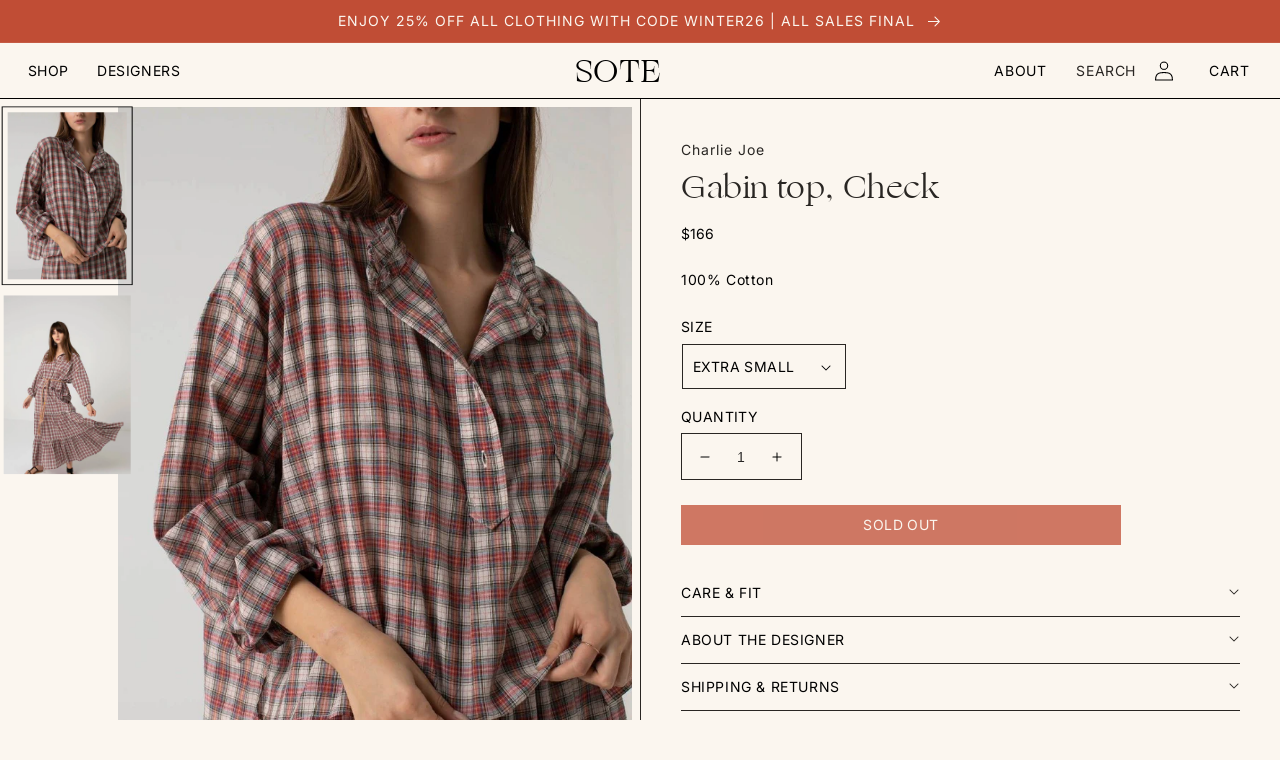

--- FILE ---
content_type: text/html; charset=utf-8
request_url: https://www.spiritoftheearth.com/products/gabintopcheck
body_size: 30517
content:
<!doctype html>
<html class="no-js" lang="en">
  <head>
    <meta charset="utf-8">
    <meta http-equiv="X-UA-Compatible" content="IE=edge">
    <meta name="viewport" content="width=device-width,initial-scale=1">
    <meta name="theme-color" content="">
    <link rel="canonical" href="https://www.spiritoftheearth.com/products/gabintopcheck">
    <link rel="preconnect" href="https://cdn.shopify.com" crossorigin><link rel="icon" type="image/png" href="//www.spiritoftheearth.com/cdn/shop/files/logo_transparent_b796096c-cec9-41cb-95b4-1aa296ca2163.gif?crop=center&height=32&v=1613741824&width=32"><link rel="preconnect" href="https://fonts.shopifycdn.com" crossorigin><title>
      Gabin top, Check
 &ndash; SOTE | Spirit of the Earth </title>

    
      <meta name="description" content="100% Cotton">
    

    

<meta property="og:site_name" content="SOTE | Spirit of the Earth ">
<meta property="og:url" content="https://www.spiritoftheearth.com/products/gabintopcheck">
<meta property="og:title" content="Gabin top, Check">
<meta property="og:type" content="product">
<meta property="og:description" content="100% Cotton"><meta property="og:image" content="http://www.spiritoftheearth.com/cdn/shop/products/gabin-blouse1.jpg?v=1620079095">
  <meta property="og:image:secure_url" content="https://www.spiritoftheearth.com/cdn/shop/products/gabin-blouse1.jpg?v=1620079095">
  <meta property="og:image:width" content="1138">
  <meta property="og:image:height" content="1605"><meta property="og:price:amount" content="166">
  <meta property="og:price:currency" content="USD"><meta name="twitter:card" content="summary_large_image">
<meta name="twitter:title" content="Gabin top, Check">
<meta name="twitter:description" content="100% Cotton">


    <script src="//www.spiritoftheearth.com/cdn/shop/t/13/assets/global.js?v=24850326154503943211688765669" defer="defer"></script>
    <script>window.performance && window.performance.mark && window.performance.mark('shopify.content_for_header.start');</script><meta name="google-site-verification" content="B1xtPTGK0xNBHFUTpT7TSpcfkO2f-XbL7kgs6dnfsas">
<meta id="shopify-digital-wallet" name="shopify-digital-wallet" content="/4875944009/digital_wallets/dialog">
<meta name="shopify-checkout-api-token" content="e0738007424d51ea202660a824682fae">
<meta id="in-context-paypal-metadata" data-shop-id="4875944009" data-venmo-supported="false" data-environment="production" data-locale="en_US" data-paypal-v4="true" data-currency="USD">
<link rel="alternate" type="application/json+oembed" href="https://www.spiritoftheearth.com/products/gabintopcheck.oembed">
<script async="async" src="/checkouts/internal/preloads.js?locale=en-US"></script>
<link rel="preconnect" href="https://shop.app" crossorigin="anonymous">
<script async="async" src="https://shop.app/checkouts/internal/preloads.js?locale=en-US&shop_id=4875944009" crossorigin="anonymous"></script>
<script id="apple-pay-shop-capabilities" type="application/json">{"shopId":4875944009,"countryCode":"US","currencyCode":"USD","merchantCapabilities":["supports3DS"],"merchantId":"gid:\/\/shopify\/Shop\/4875944009","merchantName":"SOTE | Spirit of the Earth ","requiredBillingContactFields":["postalAddress","email"],"requiredShippingContactFields":["postalAddress","email"],"shippingType":"shipping","supportedNetworks":["visa","masterCard","amex","discover","elo","jcb"],"total":{"type":"pending","label":"SOTE | Spirit of the Earth ","amount":"1.00"},"shopifyPaymentsEnabled":true,"supportsSubscriptions":true}</script>
<script id="shopify-features" type="application/json">{"accessToken":"e0738007424d51ea202660a824682fae","betas":["rich-media-storefront-analytics"],"domain":"www.spiritoftheearth.com","predictiveSearch":true,"shopId":4875944009,"locale":"en"}</script>
<script>var Shopify = Shopify || {};
Shopify.shop = "sotesf.myshopify.com";
Shopify.locale = "en";
Shopify.currency = {"active":"USD","rate":"1.0"};
Shopify.country = "US";
Shopify.theme = {"name":"[DEV] SOTE 1.0","id":153806635290,"schema_name":"Esencia","schema_version":"1.0.5","theme_store_id":null,"role":"main"};
Shopify.theme.handle = "null";
Shopify.theme.style = {"id":null,"handle":null};
Shopify.cdnHost = "www.spiritoftheearth.com/cdn";
Shopify.routes = Shopify.routes || {};
Shopify.routes.root = "/";</script>
<script type="module">!function(o){(o.Shopify=o.Shopify||{}).modules=!0}(window);</script>
<script>!function(o){function n(){var o=[];function n(){o.push(Array.prototype.slice.apply(arguments))}return n.q=o,n}var t=o.Shopify=o.Shopify||{};t.loadFeatures=n(),t.autoloadFeatures=n()}(window);</script>
<script>
  window.ShopifyPay = window.ShopifyPay || {};
  window.ShopifyPay.apiHost = "shop.app\/pay";
  window.ShopifyPay.redirectState = null;
</script>
<script id="shop-js-analytics" type="application/json">{"pageType":"product"}</script>
<script defer="defer" async type="module" src="//www.spiritoftheearth.com/cdn/shopifycloud/shop-js/modules/v2/client.init-shop-cart-sync_BdyHc3Nr.en.esm.js"></script>
<script defer="defer" async type="module" src="//www.spiritoftheearth.com/cdn/shopifycloud/shop-js/modules/v2/chunk.common_Daul8nwZ.esm.js"></script>
<script type="module">
  await import("//www.spiritoftheearth.com/cdn/shopifycloud/shop-js/modules/v2/client.init-shop-cart-sync_BdyHc3Nr.en.esm.js");
await import("//www.spiritoftheearth.com/cdn/shopifycloud/shop-js/modules/v2/chunk.common_Daul8nwZ.esm.js");

  window.Shopify.SignInWithShop?.initShopCartSync?.({"fedCMEnabled":true,"windoidEnabled":true});

</script>
<script defer="defer" async type="module" src="//www.spiritoftheearth.com/cdn/shopifycloud/shop-js/modules/v2/client.payment-terms_MV4M3zvL.en.esm.js"></script>
<script defer="defer" async type="module" src="//www.spiritoftheearth.com/cdn/shopifycloud/shop-js/modules/v2/chunk.common_Daul8nwZ.esm.js"></script>
<script defer="defer" async type="module" src="//www.spiritoftheearth.com/cdn/shopifycloud/shop-js/modules/v2/chunk.modal_CQq8HTM6.esm.js"></script>
<script type="module">
  await import("//www.spiritoftheearth.com/cdn/shopifycloud/shop-js/modules/v2/client.payment-terms_MV4M3zvL.en.esm.js");
await import("//www.spiritoftheearth.com/cdn/shopifycloud/shop-js/modules/v2/chunk.common_Daul8nwZ.esm.js");
await import("//www.spiritoftheearth.com/cdn/shopifycloud/shop-js/modules/v2/chunk.modal_CQq8HTM6.esm.js");

  
</script>
<script>
  window.Shopify = window.Shopify || {};
  if (!window.Shopify.featureAssets) window.Shopify.featureAssets = {};
  window.Shopify.featureAssets['shop-js'] = {"shop-cart-sync":["modules/v2/client.shop-cart-sync_QYOiDySF.en.esm.js","modules/v2/chunk.common_Daul8nwZ.esm.js"],"init-fed-cm":["modules/v2/client.init-fed-cm_DchLp9rc.en.esm.js","modules/v2/chunk.common_Daul8nwZ.esm.js"],"shop-button":["modules/v2/client.shop-button_OV7bAJc5.en.esm.js","modules/v2/chunk.common_Daul8nwZ.esm.js"],"init-windoid":["modules/v2/client.init-windoid_DwxFKQ8e.en.esm.js","modules/v2/chunk.common_Daul8nwZ.esm.js"],"shop-cash-offers":["modules/v2/client.shop-cash-offers_DWtL6Bq3.en.esm.js","modules/v2/chunk.common_Daul8nwZ.esm.js","modules/v2/chunk.modal_CQq8HTM6.esm.js"],"shop-toast-manager":["modules/v2/client.shop-toast-manager_CX9r1SjA.en.esm.js","modules/v2/chunk.common_Daul8nwZ.esm.js"],"init-shop-email-lookup-coordinator":["modules/v2/client.init-shop-email-lookup-coordinator_UhKnw74l.en.esm.js","modules/v2/chunk.common_Daul8nwZ.esm.js"],"pay-button":["modules/v2/client.pay-button_DzxNnLDY.en.esm.js","modules/v2/chunk.common_Daul8nwZ.esm.js"],"avatar":["modules/v2/client.avatar_BTnouDA3.en.esm.js"],"init-shop-cart-sync":["modules/v2/client.init-shop-cart-sync_BdyHc3Nr.en.esm.js","modules/v2/chunk.common_Daul8nwZ.esm.js"],"shop-login-button":["modules/v2/client.shop-login-button_D8B466_1.en.esm.js","modules/v2/chunk.common_Daul8nwZ.esm.js","modules/v2/chunk.modal_CQq8HTM6.esm.js"],"init-customer-accounts-sign-up":["modules/v2/client.init-customer-accounts-sign-up_C8fpPm4i.en.esm.js","modules/v2/client.shop-login-button_D8B466_1.en.esm.js","modules/v2/chunk.common_Daul8nwZ.esm.js","modules/v2/chunk.modal_CQq8HTM6.esm.js"],"init-shop-for-new-customer-accounts":["modules/v2/client.init-shop-for-new-customer-accounts_CVTO0Ztu.en.esm.js","modules/v2/client.shop-login-button_D8B466_1.en.esm.js","modules/v2/chunk.common_Daul8nwZ.esm.js","modules/v2/chunk.modal_CQq8HTM6.esm.js"],"init-customer-accounts":["modules/v2/client.init-customer-accounts_dRgKMfrE.en.esm.js","modules/v2/client.shop-login-button_D8B466_1.en.esm.js","modules/v2/chunk.common_Daul8nwZ.esm.js","modules/v2/chunk.modal_CQq8HTM6.esm.js"],"shop-follow-button":["modules/v2/client.shop-follow-button_CkZpjEct.en.esm.js","modules/v2/chunk.common_Daul8nwZ.esm.js","modules/v2/chunk.modal_CQq8HTM6.esm.js"],"lead-capture":["modules/v2/client.lead-capture_BntHBhfp.en.esm.js","modules/v2/chunk.common_Daul8nwZ.esm.js","modules/v2/chunk.modal_CQq8HTM6.esm.js"],"checkout-modal":["modules/v2/client.checkout-modal_CfxcYbTm.en.esm.js","modules/v2/chunk.common_Daul8nwZ.esm.js","modules/v2/chunk.modal_CQq8HTM6.esm.js"],"shop-login":["modules/v2/client.shop-login_Da4GZ2H6.en.esm.js","modules/v2/chunk.common_Daul8nwZ.esm.js","modules/v2/chunk.modal_CQq8HTM6.esm.js"],"payment-terms":["modules/v2/client.payment-terms_MV4M3zvL.en.esm.js","modules/v2/chunk.common_Daul8nwZ.esm.js","modules/v2/chunk.modal_CQq8HTM6.esm.js"]};
</script>
<script>(function() {
  var isLoaded = false;
  function asyncLoad() {
    if (isLoaded) return;
    isLoaded = true;
    var urls = ["https:\/\/bku.sfo2.cdn.digitaloceanspaces.com\/Sv4.js?m=m14000\u0026shop=sotesf.myshopify.com"];
    for (var i = 0; i < urls.length; i++) {
      var s = document.createElement('script');
      s.type = 'text/javascript';
      s.async = true;
      s.src = urls[i];
      var x = document.getElementsByTagName('script')[0];
      x.parentNode.insertBefore(s, x);
    }
  };
  if(window.attachEvent) {
    window.attachEvent('onload', asyncLoad);
  } else {
    window.addEventListener('load', asyncLoad, false);
  }
})();</script>
<script id="__st">var __st={"a":4875944009,"offset":-18000,"reqid":"e23ac3f1-78e2-4733-b94a-af6e99caa71d-1768991416","pageurl":"www.spiritoftheearth.com\/products\/gabintopcheck","u":"61e1aa0d9265","p":"product","rtyp":"product","rid":6563817095253};</script>
<script>window.ShopifyPaypalV4VisibilityTracking = true;</script>
<script id="captcha-bootstrap">!function(){'use strict';const t='contact',e='account',n='new_comment',o=[[t,t],['blogs',n],['comments',n],[t,'customer']],c=[[e,'customer_login'],[e,'guest_login'],[e,'recover_customer_password'],[e,'create_customer']],r=t=>t.map((([t,e])=>`form[action*='/${t}']:not([data-nocaptcha='true']) input[name='form_type'][value='${e}']`)).join(','),a=t=>()=>t?[...document.querySelectorAll(t)].map((t=>t.form)):[];function s(){const t=[...o],e=r(t);return a(e)}const i='password',u='form_key',d=['recaptcha-v3-token','g-recaptcha-response','h-captcha-response',i],f=()=>{try{return window.sessionStorage}catch{return}},m='__shopify_v',_=t=>t.elements[u];function p(t,e,n=!1){try{const o=window.sessionStorage,c=JSON.parse(o.getItem(e)),{data:r}=function(t){const{data:e,action:n}=t;return t[m]||n?{data:e,action:n}:{data:t,action:n}}(c);for(const[e,n]of Object.entries(r))t.elements[e]&&(t.elements[e].value=n);n&&o.removeItem(e)}catch(o){console.error('form repopulation failed',{error:o})}}const l='form_type',E='cptcha';function T(t){t.dataset[E]=!0}const w=window,h=w.document,L='Shopify',v='ce_forms',y='captcha';let A=!1;((t,e)=>{const n=(g='f06e6c50-85a8-45c8-87d0-21a2b65856fe',I='https://cdn.shopify.com/shopifycloud/storefront-forms-hcaptcha/ce_storefront_forms_captcha_hcaptcha.v1.5.2.iife.js',D={infoText:'Protected by hCaptcha',privacyText:'Privacy',termsText:'Terms'},(t,e,n)=>{const o=w[L][v],c=o.bindForm;if(c)return c(t,g,e,D).then(n);var r;o.q.push([[t,g,e,D],n]),r=I,A||(h.body.append(Object.assign(h.createElement('script'),{id:'captcha-provider',async:!0,src:r})),A=!0)});var g,I,D;w[L]=w[L]||{},w[L][v]=w[L][v]||{},w[L][v].q=[],w[L][y]=w[L][y]||{},w[L][y].protect=function(t,e){n(t,void 0,e),T(t)},Object.freeze(w[L][y]),function(t,e,n,w,h,L){const[v,y,A,g]=function(t,e,n){const i=e?o:[],u=t?c:[],d=[...i,...u],f=r(d),m=r(i),_=r(d.filter((([t,e])=>n.includes(e))));return[a(f),a(m),a(_),s()]}(w,h,L),I=t=>{const e=t.target;return e instanceof HTMLFormElement?e:e&&e.form},D=t=>v().includes(t);t.addEventListener('submit',(t=>{const e=I(t);if(!e)return;const n=D(e)&&!e.dataset.hcaptchaBound&&!e.dataset.recaptchaBound,o=_(e),c=g().includes(e)&&(!o||!o.value);(n||c)&&t.preventDefault(),c&&!n&&(function(t){try{if(!f())return;!function(t){const e=f();if(!e)return;const n=_(t);if(!n)return;const o=n.value;o&&e.removeItem(o)}(t);const e=Array.from(Array(32),(()=>Math.random().toString(36)[2])).join('');!function(t,e){_(t)||t.append(Object.assign(document.createElement('input'),{type:'hidden',name:u})),t.elements[u].value=e}(t,e),function(t,e){const n=f();if(!n)return;const o=[...t.querySelectorAll(`input[type='${i}']`)].map((({name:t})=>t)),c=[...d,...o],r={};for(const[a,s]of new FormData(t).entries())c.includes(a)||(r[a]=s);n.setItem(e,JSON.stringify({[m]:1,action:t.action,data:r}))}(t,e)}catch(e){console.error('failed to persist form',e)}}(e),e.submit())}));const S=(t,e)=>{t&&!t.dataset[E]&&(n(t,e.some((e=>e===t))),T(t))};for(const o of['focusin','change'])t.addEventListener(o,(t=>{const e=I(t);D(e)&&S(e,y())}));const B=e.get('form_key'),M=e.get(l),P=B&&M;t.addEventListener('DOMContentLoaded',(()=>{const t=y();if(P)for(const e of t)e.elements[l].value===M&&p(e,B);[...new Set([...A(),...v().filter((t=>'true'===t.dataset.shopifyCaptcha))])].forEach((e=>S(e,t)))}))}(h,new URLSearchParams(w.location.search),n,t,e,['guest_login'])})(!0,!0)}();</script>
<script integrity="sha256-4kQ18oKyAcykRKYeNunJcIwy7WH5gtpwJnB7kiuLZ1E=" data-source-attribution="shopify.loadfeatures" defer="defer" src="//www.spiritoftheearth.com/cdn/shopifycloud/storefront/assets/storefront/load_feature-a0a9edcb.js" crossorigin="anonymous"></script>
<script crossorigin="anonymous" defer="defer" src="//www.spiritoftheearth.com/cdn/shopifycloud/storefront/assets/shopify_pay/storefront-65b4c6d7.js?v=20250812"></script>
<script data-source-attribution="shopify.dynamic_checkout.dynamic.init">var Shopify=Shopify||{};Shopify.PaymentButton=Shopify.PaymentButton||{isStorefrontPortableWallets:!0,init:function(){window.Shopify.PaymentButton.init=function(){};var t=document.createElement("script");t.src="https://www.spiritoftheearth.com/cdn/shopifycloud/portable-wallets/latest/portable-wallets.en.js",t.type="module",document.head.appendChild(t)}};
</script>
<script data-source-attribution="shopify.dynamic_checkout.buyer_consent">
  function portableWalletsHideBuyerConsent(e){var t=document.getElementById("shopify-buyer-consent"),n=document.getElementById("shopify-subscription-policy-button");t&&n&&(t.classList.add("hidden"),t.setAttribute("aria-hidden","true"),n.removeEventListener("click",e))}function portableWalletsShowBuyerConsent(e){var t=document.getElementById("shopify-buyer-consent"),n=document.getElementById("shopify-subscription-policy-button");t&&n&&(t.classList.remove("hidden"),t.removeAttribute("aria-hidden"),n.addEventListener("click",e))}window.Shopify?.PaymentButton&&(window.Shopify.PaymentButton.hideBuyerConsent=portableWalletsHideBuyerConsent,window.Shopify.PaymentButton.showBuyerConsent=portableWalletsShowBuyerConsent);
</script>
<script data-source-attribution="shopify.dynamic_checkout.cart.bootstrap">document.addEventListener("DOMContentLoaded",(function(){function t(){return document.querySelector("shopify-accelerated-checkout-cart, shopify-accelerated-checkout")}if(t())Shopify.PaymentButton.init();else{new MutationObserver((function(e,n){t()&&(Shopify.PaymentButton.init(),n.disconnect())})).observe(document.body,{childList:!0,subtree:!0})}}));
</script>
<link id="shopify-accelerated-checkout-styles" rel="stylesheet" media="screen" href="https://www.spiritoftheearth.com/cdn/shopifycloud/portable-wallets/latest/accelerated-checkout-backwards-compat.css" crossorigin="anonymous">
<style id="shopify-accelerated-checkout-cart">
        #shopify-buyer-consent {
  margin-top: 1em;
  display: inline-block;
  width: 100%;
}

#shopify-buyer-consent.hidden {
  display: none;
}

#shopify-subscription-policy-button {
  background: none;
  border: none;
  padding: 0;
  text-decoration: underline;
  font-size: inherit;
  cursor: pointer;
}

#shopify-subscription-policy-button::before {
  box-shadow: none;
}

      </style>
<script id="sections-script" data-sections="product-recommendations,header,power-footer" defer="defer" src="//www.spiritoftheearth.com/cdn/shop/t/13/compiled_assets/scripts.js?v=14183"></script>
<script>window.performance && window.performance.mark && window.performance.mark('shopify.content_for_header.end');</script>


    <style data-shopify>
      @font-face {
  font-family: Inter;
  font-weight: 400;
  font-style: normal;
  font-display: swap;
  src: url("//www.spiritoftheearth.com/cdn/fonts/inter/inter_n4.b2a3f24c19b4de56e8871f609e73ca7f6d2e2bb9.woff2") format("woff2"),
       url("//www.spiritoftheearth.com/cdn/fonts/inter/inter_n4.af8052d517e0c9ffac7b814872cecc27ae1fa132.woff") format("woff");
}

      @font-face {
  font-family: Inter;
  font-weight: 700;
  font-style: normal;
  font-display: swap;
  src: url("//www.spiritoftheearth.com/cdn/fonts/inter/inter_n7.02711e6b374660cfc7915d1afc1c204e633421e4.woff2") format("woff2"),
       url("//www.spiritoftheearth.com/cdn/fonts/inter/inter_n7.6dab87426f6b8813070abd79972ceaf2f8d3b012.woff") format("woff");
}

      @font-face {
  font-family: Inter;
  font-weight: 400;
  font-style: italic;
  font-display: swap;
  src: url("//www.spiritoftheearth.com/cdn/fonts/inter/inter_i4.feae1981dda792ab80d117249d9c7e0f1017e5b3.woff2") format("woff2"),
       url("//www.spiritoftheearth.com/cdn/fonts/inter/inter_i4.62773b7113d5e5f02c71486623cf828884c85c6e.woff") format("woff");
}

      @font-face {
  font-family: Inter;
  font-weight: 700;
  font-style: italic;
  font-display: swap;
  src: url("//www.spiritoftheearth.com/cdn/fonts/inter/inter_i7.b377bcd4cc0f160622a22d638ae7e2cd9b86ea4c.woff2") format("woff2"),
       url("//www.spiritoftheearth.com/cdn/fonts/inter/inter_i7.7c69a6a34e3bb44fcf6f975857e13b9a9b25beb4.woff") format("woff");
}

      

      :root {
        --font-body-family: Inter, sans-serif;
        --font-body-style: normal;
        --font-body-weight: 400;
        --font-body-weight-bold: 700;

        --font-heading-family: "New York", Iowan Old Style, Apple Garamond, Baskerville, Times New Roman, Droid Serif, Times, Source Serif Pro, serif, Apple Color Emoji, Segoe UI Emoji, Segoe UI Symbol;
        --font-heading-style: normal;
        --font-heading-weight: 400;

        --font-body-scale: 1.0;
        --font-heading-scale: 1.0;

        --color-base-text: 41, 38, 35;
        --color-shadow: 41, 38, 35;
        --color-base-background-1: 251, 246, 239;
        --color-base-background-2: 251, 246, 239;
        --color-base-solid-button-labels: 251, 246, 239;
        --color-base-outline-button-labels: 41, 38, 35;
        --color-base-accent-1: 192, 77, 53;
        --color-base-accent-2: 41, 38, 35;
        --payment-terms-background-color: #fbf6ef;

        --gradient-base-background-1: #fbf6ef;
        --gradient-base-background-2: #fbf6ef;
        --gradient-base-accent-1: #c04d35;
        --gradient-base-accent-2: #292623;

        --media-padding: px;
        --media-border-opacity: 0.05;
        --media-border-width: 1px;
        --media-radius: 0px;
        --media-shadow-opacity: 0.0;
        --media-shadow-horizontal-offset: 0px;
        --media-shadow-vertical-offset: 4px;
        --media-shadow-blur-radius: 5px;
        --media-shadow-visible: 0;

        --page-width: 160rem;
        --page-width-margin: 0rem;

        --card-image-padding: 0.0rem;
        --card-corner-radius: 0.0rem;
        --card-text-alignment: left;
        --card-border-width: 0.0rem;
        --card-border-opacity: 0.1;
        --card-shadow-opacity: 0.0;
        --card-shadow-visible: 0;
        --card-shadow-horizontal-offset: 0.0rem;
        --card-shadow-vertical-offset: 0.4rem;
        --card-shadow-blur-radius: 0.5rem;

        --badge-corner-radius: 0.0rem;

        --popup-border-width: 1px;
        --popup-border-opacity: 0.1;
        --popup-corner-radius: 0px;
        --popup-shadow-opacity: 0.0;
        --popup-shadow-horizontal-offset: 0px;
        --popup-shadow-vertical-offset: 4px;
        --popup-shadow-blur-radius: 5px;

        --drawer-border-width: 1px;
        --drawer-border-opacity: 0.1;
        --drawer-shadow-opacity: 0.0;
        --drawer-shadow-horizontal-offset: 0px;
        --drawer-shadow-vertical-offset: 4px;
        --drawer-shadow-blur-radius: 5px;

        --spacing-sections-desktop: 0px;
        --spacing-sections-mobile: 0px;

        --grid-desktop-vertical-spacing: 4px;
        --grid-desktop-horizontal-spacing: 4px;
        --grid-mobile-vertical-spacing: 2px;
        --grid-mobile-horizontal-spacing: 2px;

        --text-boxes-border-opacity: 0.1;
        --text-boxes-border-width: 0px;
        --text-boxes-radius: 0px;
        --text-boxes-shadow-opacity: 0.0;
        --text-boxes-shadow-visible: 0;
        --text-boxes-shadow-horizontal-offset: 0px;
        --text-boxes-shadow-vertical-offset: 4px;
        --text-boxes-shadow-blur-radius: 5px;

        --buttons-radius: 0px;
        --buttons-radius-outset: 0px;
        --buttons-border-width: 1px;
        --buttons-border-opacity: 1.0;
        --buttons-shadow-opacity: 0.0;
        --buttons-shadow-visible: 0;
        --buttons-shadow-horizontal-offset: 0px;
        --buttons-shadow-vertical-offset: 0px;
        --buttons-shadow-blur-radius: 0px;
        --buttons-border-offset: 0px;

        --inputs-radius: 0px;
        --inputs-border-width: 1px;
        --inputs-border-opacity: 1.0;
        --inputs-shadow-opacity: 0.0;
        --inputs-shadow-horizontal-offset: 0px;
        --inputs-margin-offset: 0px;
        --inputs-shadow-vertical-offset: 4px;
        --inputs-shadow-blur-radius: 5px;
        --inputs-radius-outset: 0px;

        --variant-pills-radius: 30px;
        --variant-pills-border-width: 1px;
        --variant-pills-border-opacity: 0.55;
        --variant-pills-shadow-opacity: 0.0;
        --variant-pills-shadow-horizontal-offset: 0px;
        --variant-pills-shadow-vertical-offset: 4px;
        --variant-pills-shadow-blur-radius: 5px;
      }

      *,
      *::before,
      *::after {
        box-sizing: inherit;
      }

      html {
        box-sizing: border-box;
        font-size: calc(var(--font-body-scale) * 62.5%);
        height: 100%;
      }

      body {
        display: grid;
        grid-template-rows: auto auto 1fr auto;
        grid-template-columns: 100%;
        min-height: 100%;
        margin: 0;
        font-size: 1.5rem;
        letter-spacing: 0.06rem;
        line-height: calc(1 + 0.8 / var(--font-body-scale));
        font-family: var(--font-body-family);
        font-style: var(--font-body-style);
        font-weight: var(--font-body-weight);
      }

      @media screen and (min-width: 750px) {
        body {
          font-size: 1.6rem;
        }
      }
    </style>

    <link href="//www.spiritoftheearth.com/cdn/shop/t/13/assets/base.css?v=154762787788604583211690246388" rel="stylesheet" type="text/css" media="all" />
    <link href="//www.spiritoftheearth.com/cdn/shop/t/13/assets/theme-styles.css?v=110154003045100051041690246359" rel="stylesheet" type="text/css" media="all" />
    <link href="//www.spiritoftheearth.com/cdn/shop/t/13/assets/custom-styles.css?v=136712099014495386701752600883" rel="stylesheet" type="text/css" media="all" />
<link rel="preload" as="font" href="//www.spiritoftheearth.com/cdn/fonts/inter/inter_n4.b2a3f24c19b4de56e8871f609e73ca7f6d2e2bb9.woff2" type="font/woff2" crossorigin><link rel="stylesheet" href="//www.spiritoftheearth.com/cdn/shop/t/13/assets/component-predictive-search.css?v=165644661289088488651688765669" media="print" onload="this.media='all'"><script>document.documentElement.className = document.documentElement.className.replace('no-js', 'js');
    if (Shopify.designMode) {
      document.documentElement.classList.add('shopify-design-mode');
    }
    </script>
  <!-- BEGIN app block: shopify://apps/klaviyo-email-marketing-sms/blocks/klaviyo-onsite-embed/2632fe16-c075-4321-a88b-50b567f42507 -->












  <script async src="https://static.klaviyo.com/onsite/js/VYDusN/klaviyo.js?company_id=VYDusN"></script>
  <script>!function(){if(!window.klaviyo){window._klOnsite=window._klOnsite||[];try{window.klaviyo=new Proxy({},{get:function(n,i){return"push"===i?function(){var n;(n=window._klOnsite).push.apply(n,arguments)}:function(){for(var n=arguments.length,o=new Array(n),w=0;w<n;w++)o[w]=arguments[w];var t="function"==typeof o[o.length-1]?o.pop():void 0,e=new Promise((function(n){window._klOnsite.push([i].concat(o,[function(i){t&&t(i),n(i)}]))}));return e}}})}catch(n){window.klaviyo=window.klaviyo||[],window.klaviyo.push=function(){var n;(n=window._klOnsite).push.apply(n,arguments)}}}}();</script>

  
    <script id="viewed_product">
      if (item == null) {
        var _learnq = _learnq || [];

        var MetafieldReviews = null
        var MetafieldYotpoRating = null
        var MetafieldYotpoCount = null
        var MetafieldLooxRating = null
        var MetafieldLooxCount = null
        var okendoProduct = null
        var okendoProductReviewCount = null
        var okendoProductReviewAverageValue = null
        try {
          // The following fields are used for Customer Hub recently viewed in order to add reviews.
          // This information is not part of __kla_viewed. Instead, it is part of __kla_viewed_reviewed_items
          MetafieldReviews = {};
          MetafieldYotpoRating = null
          MetafieldYotpoCount = null
          MetafieldLooxRating = null
          MetafieldLooxCount = null

          okendoProduct = null
          // If the okendo metafield is not legacy, it will error, which then requires the new json formatted data
          if (okendoProduct && 'error' in okendoProduct) {
            okendoProduct = null
          }
          okendoProductReviewCount = okendoProduct ? okendoProduct.reviewCount : null
          okendoProductReviewAverageValue = okendoProduct ? okendoProduct.reviewAverageValue : null
        } catch (error) {
          console.error('Error in Klaviyo onsite reviews tracking:', error);
        }

        var item = {
          Name: "Gabin top, Check",
          ProductID: 6563817095253,
          Categories: ["ALL"],
          ImageURL: "https://www.spiritoftheearth.com/cdn/shop/products/gabin-blouse1_grande.jpg?v=1620079095",
          URL: "https://www.spiritoftheearth.com/products/gabintopcheck",
          Brand: "Charlie Joe",
          Price: "$166",
          Value: "166",
          CompareAtPrice: "$0"
        };
        _learnq.push(['track', 'Viewed Product', item]);
        _learnq.push(['trackViewedItem', {
          Title: item.Name,
          ItemId: item.ProductID,
          Categories: item.Categories,
          ImageUrl: item.ImageURL,
          Url: item.URL,
          Metadata: {
            Brand: item.Brand,
            Price: item.Price,
            Value: item.Value,
            CompareAtPrice: item.CompareAtPrice
          },
          metafields:{
            reviews: MetafieldReviews,
            yotpo:{
              rating: MetafieldYotpoRating,
              count: MetafieldYotpoCount,
            },
            loox:{
              rating: MetafieldLooxRating,
              count: MetafieldLooxCount,
            },
            okendo: {
              rating: okendoProductReviewAverageValue,
              count: okendoProductReviewCount,
            }
          }
        }]);
      }
    </script>
  




  <script>
    window.klaviyoReviewsProductDesignMode = false
  </script>







<!-- END app block --><link href="https://monorail-edge.shopifysvc.com" rel="dns-prefetch">
<script>(function(){if ("sendBeacon" in navigator && "performance" in window) {try {var session_token_from_headers = performance.getEntriesByType('navigation')[0].serverTiming.find(x => x.name == '_s').description;} catch {var session_token_from_headers = undefined;}var session_cookie_matches = document.cookie.match(/_shopify_s=([^;]*)/);var session_token_from_cookie = session_cookie_matches && session_cookie_matches.length === 2 ? session_cookie_matches[1] : "";var session_token = session_token_from_headers || session_token_from_cookie || "";function handle_abandonment_event(e) {var entries = performance.getEntries().filter(function(entry) {return /monorail-edge.shopifysvc.com/.test(entry.name);});if (!window.abandonment_tracked && entries.length === 0) {window.abandonment_tracked = true;var currentMs = Date.now();var navigation_start = performance.timing.navigationStart;var payload = {shop_id: 4875944009,url: window.location.href,navigation_start,duration: currentMs - navigation_start,session_token,page_type: "product"};window.navigator.sendBeacon("https://monorail-edge.shopifysvc.com/v1/produce", JSON.stringify({schema_id: "online_store_buyer_site_abandonment/1.1",payload: payload,metadata: {event_created_at_ms: currentMs,event_sent_at_ms: currentMs}}));}}window.addEventListener('pagehide', handle_abandonment_event);}}());</script>
<script id="web-pixels-manager-setup">(function e(e,d,r,n,o){if(void 0===o&&(o={}),!Boolean(null===(a=null===(i=window.Shopify)||void 0===i?void 0:i.analytics)||void 0===a?void 0:a.replayQueue)){var i,a;window.Shopify=window.Shopify||{};var t=window.Shopify;t.analytics=t.analytics||{};var s=t.analytics;s.replayQueue=[],s.publish=function(e,d,r){return s.replayQueue.push([e,d,r]),!0};try{self.performance.mark("wpm:start")}catch(e){}var l=function(){var e={modern:/Edge?\/(1{2}[4-9]|1[2-9]\d|[2-9]\d{2}|\d{4,})\.\d+(\.\d+|)|Firefox\/(1{2}[4-9]|1[2-9]\d|[2-9]\d{2}|\d{4,})\.\d+(\.\d+|)|Chrom(ium|e)\/(9{2}|\d{3,})\.\d+(\.\d+|)|(Maci|X1{2}).+ Version\/(15\.\d+|(1[6-9]|[2-9]\d|\d{3,})\.\d+)([,.]\d+|)( \(\w+\)|)( Mobile\/\w+|) Safari\/|Chrome.+OPR\/(9{2}|\d{3,})\.\d+\.\d+|(CPU[ +]OS|iPhone[ +]OS|CPU[ +]iPhone|CPU IPhone OS|CPU iPad OS)[ +]+(15[._]\d+|(1[6-9]|[2-9]\d|\d{3,})[._]\d+)([._]\d+|)|Android:?[ /-](13[3-9]|1[4-9]\d|[2-9]\d{2}|\d{4,})(\.\d+|)(\.\d+|)|Android.+Firefox\/(13[5-9]|1[4-9]\d|[2-9]\d{2}|\d{4,})\.\d+(\.\d+|)|Android.+Chrom(ium|e)\/(13[3-9]|1[4-9]\d|[2-9]\d{2}|\d{4,})\.\d+(\.\d+|)|SamsungBrowser\/([2-9]\d|\d{3,})\.\d+/,legacy:/Edge?\/(1[6-9]|[2-9]\d|\d{3,})\.\d+(\.\d+|)|Firefox\/(5[4-9]|[6-9]\d|\d{3,})\.\d+(\.\d+|)|Chrom(ium|e)\/(5[1-9]|[6-9]\d|\d{3,})\.\d+(\.\d+|)([\d.]+$|.*Safari\/(?![\d.]+ Edge\/[\d.]+$))|(Maci|X1{2}).+ Version\/(10\.\d+|(1[1-9]|[2-9]\d|\d{3,})\.\d+)([,.]\d+|)( \(\w+\)|)( Mobile\/\w+|) Safari\/|Chrome.+OPR\/(3[89]|[4-9]\d|\d{3,})\.\d+\.\d+|(CPU[ +]OS|iPhone[ +]OS|CPU[ +]iPhone|CPU IPhone OS|CPU iPad OS)[ +]+(10[._]\d+|(1[1-9]|[2-9]\d|\d{3,})[._]\d+)([._]\d+|)|Android:?[ /-](13[3-9]|1[4-9]\d|[2-9]\d{2}|\d{4,})(\.\d+|)(\.\d+|)|Mobile Safari.+OPR\/([89]\d|\d{3,})\.\d+\.\d+|Android.+Firefox\/(13[5-9]|1[4-9]\d|[2-9]\d{2}|\d{4,})\.\d+(\.\d+|)|Android.+Chrom(ium|e)\/(13[3-9]|1[4-9]\d|[2-9]\d{2}|\d{4,})\.\d+(\.\d+|)|Android.+(UC? ?Browser|UCWEB|U3)[ /]?(15\.([5-9]|\d{2,})|(1[6-9]|[2-9]\d|\d{3,})\.\d+)\.\d+|SamsungBrowser\/(5\.\d+|([6-9]|\d{2,})\.\d+)|Android.+MQ{2}Browser\/(14(\.(9|\d{2,})|)|(1[5-9]|[2-9]\d|\d{3,})(\.\d+|))(\.\d+|)|K[Aa][Ii]OS\/(3\.\d+|([4-9]|\d{2,})\.\d+)(\.\d+|)/},d=e.modern,r=e.legacy,n=navigator.userAgent;return n.match(d)?"modern":n.match(r)?"legacy":"unknown"}(),u="modern"===l?"modern":"legacy",c=(null!=n?n:{modern:"",legacy:""})[u],f=function(e){return[e.baseUrl,"/wpm","/b",e.hashVersion,"modern"===e.buildTarget?"m":"l",".js"].join("")}({baseUrl:d,hashVersion:r,buildTarget:u}),m=function(e){var d=e.version,r=e.bundleTarget,n=e.surface,o=e.pageUrl,i=e.monorailEndpoint;return{emit:function(e){var a=e.status,t=e.errorMsg,s=(new Date).getTime(),l=JSON.stringify({metadata:{event_sent_at_ms:s},events:[{schema_id:"web_pixels_manager_load/3.1",payload:{version:d,bundle_target:r,page_url:o,status:a,surface:n,error_msg:t},metadata:{event_created_at_ms:s}}]});if(!i)return console&&console.warn&&console.warn("[Web Pixels Manager] No Monorail endpoint provided, skipping logging."),!1;try{return self.navigator.sendBeacon.bind(self.navigator)(i,l)}catch(e){}var u=new XMLHttpRequest;try{return u.open("POST",i,!0),u.setRequestHeader("Content-Type","text/plain"),u.send(l),!0}catch(e){return console&&console.warn&&console.warn("[Web Pixels Manager] Got an unhandled error while logging to Monorail."),!1}}}}({version:r,bundleTarget:l,surface:e.surface,pageUrl:self.location.href,monorailEndpoint:e.monorailEndpoint});try{o.browserTarget=l,function(e){var d=e.src,r=e.async,n=void 0===r||r,o=e.onload,i=e.onerror,a=e.sri,t=e.scriptDataAttributes,s=void 0===t?{}:t,l=document.createElement("script"),u=document.querySelector("head"),c=document.querySelector("body");if(l.async=n,l.src=d,a&&(l.integrity=a,l.crossOrigin="anonymous"),s)for(var f in s)if(Object.prototype.hasOwnProperty.call(s,f))try{l.dataset[f]=s[f]}catch(e){}if(o&&l.addEventListener("load",o),i&&l.addEventListener("error",i),u)u.appendChild(l);else{if(!c)throw new Error("Did not find a head or body element to append the script");c.appendChild(l)}}({src:f,async:!0,onload:function(){if(!function(){var e,d;return Boolean(null===(d=null===(e=window.Shopify)||void 0===e?void 0:e.analytics)||void 0===d?void 0:d.initialized)}()){var d=window.webPixelsManager.init(e)||void 0;if(d){var r=window.Shopify.analytics;r.replayQueue.forEach((function(e){var r=e[0],n=e[1],o=e[2];d.publishCustomEvent(r,n,o)})),r.replayQueue=[],r.publish=d.publishCustomEvent,r.visitor=d.visitor,r.initialized=!0}}},onerror:function(){return m.emit({status:"failed",errorMsg:"".concat(f," has failed to load")})},sri:function(e){var d=/^sha384-[A-Za-z0-9+/=]+$/;return"string"==typeof e&&d.test(e)}(c)?c:"",scriptDataAttributes:o}),m.emit({status:"loading"})}catch(e){m.emit({status:"failed",errorMsg:(null==e?void 0:e.message)||"Unknown error"})}}})({shopId: 4875944009,storefrontBaseUrl: "https://www.spiritoftheearth.com",extensionsBaseUrl: "https://extensions.shopifycdn.com/cdn/shopifycloud/web-pixels-manager",monorailEndpoint: "https://monorail-edge.shopifysvc.com/unstable/produce_batch",surface: "storefront-renderer",enabledBetaFlags: ["2dca8a86"],webPixelsConfigList: [{"id":"2202960154","configuration":"{\"accountID\":\"VYDusN\",\"webPixelConfig\":\"eyJlbmFibGVBZGRlZFRvQ2FydEV2ZW50cyI6IHRydWV9\"}","eventPayloadVersion":"v1","runtimeContext":"STRICT","scriptVersion":"524f6c1ee37bacdca7657a665bdca589","type":"APP","apiClientId":123074,"privacyPurposes":["ANALYTICS","MARKETING"],"dataSharingAdjustments":{"protectedCustomerApprovalScopes":["read_customer_address","read_customer_email","read_customer_name","read_customer_personal_data","read_customer_phone"]}},{"id":"862322970","configuration":"{\"config\":\"{\\\"pixel_id\\\":\\\"G-PM4N7D0R9X\\\",\\\"target_country\\\":\\\"US\\\",\\\"gtag_events\\\":[{\\\"type\\\":\\\"search\\\",\\\"action_label\\\":\\\"G-PM4N7D0R9X\\\"},{\\\"type\\\":\\\"begin_checkout\\\",\\\"action_label\\\":\\\"G-PM4N7D0R9X\\\"},{\\\"type\\\":\\\"view_item\\\",\\\"action_label\\\":[\\\"G-PM4N7D0R9X\\\",\\\"MC-E6B7863XHL\\\"]},{\\\"type\\\":\\\"purchase\\\",\\\"action_label\\\":[\\\"G-PM4N7D0R9X\\\",\\\"MC-E6B7863XHL\\\"]},{\\\"type\\\":\\\"page_view\\\",\\\"action_label\\\":[\\\"G-PM4N7D0R9X\\\",\\\"MC-E6B7863XHL\\\"]},{\\\"type\\\":\\\"add_payment_info\\\",\\\"action_label\\\":\\\"G-PM4N7D0R9X\\\"},{\\\"type\\\":\\\"add_to_cart\\\",\\\"action_label\\\":\\\"G-PM4N7D0R9X\\\"}],\\\"enable_monitoring_mode\\\":false}\"}","eventPayloadVersion":"v1","runtimeContext":"OPEN","scriptVersion":"b2a88bafab3e21179ed38636efcd8a93","type":"APP","apiClientId":1780363,"privacyPurposes":[],"dataSharingAdjustments":{"protectedCustomerApprovalScopes":["read_customer_address","read_customer_email","read_customer_name","read_customer_personal_data","read_customer_phone"]}},{"id":"139297050","eventPayloadVersion":"v1","runtimeContext":"LAX","scriptVersion":"1","type":"CUSTOM","privacyPurposes":["MARKETING"],"name":"Meta pixel (migrated)"},{"id":"shopify-app-pixel","configuration":"{}","eventPayloadVersion":"v1","runtimeContext":"STRICT","scriptVersion":"0450","apiClientId":"shopify-pixel","type":"APP","privacyPurposes":["ANALYTICS","MARKETING"]},{"id":"shopify-custom-pixel","eventPayloadVersion":"v1","runtimeContext":"LAX","scriptVersion":"0450","apiClientId":"shopify-pixel","type":"CUSTOM","privacyPurposes":["ANALYTICS","MARKETING"]}],isMerchantRequest: false,initData: {"shop":{"name":"SOTE | Spirit of the Earth ","paymentSettings":{"currencyCode":"USD"},"myshopifyDomain":"sotesf.myshopify.com","countryCode":"US","storefrontUrl":"https:\/\/www.spiritoftheearth.com"},"customer":null,"cart":null,"checkout":null,"productVariants":[{"price":{"amount":166.0,"currencyCode":"USD"},"product":{"title":"Gabin top, Check","vendor":"Charlie Joe","id":"6563817095253","untranslatedTitle":"Gabin top, Check","url":"\/products\/gabintopcheck","type":"General"},"id":"39314648399957","image":{"src":"\/\/www.spiritoftheearth.com\/cdn\/shop\/products\/gabin-blouse1.jpg?v=1620079095"},"sku":"GABINTOP-C-XS","title":"Extra Small","untranslatedTitle":"Extra Small"},{"price":{"amount":166.0,"currencyCode":"USD"},"product":{"title":"Gabin top, Check","vendor":"Charlie Joe","id":"6563817095253","untranslatedTitle":"Gabin top, Check","url":"\/products\/gabintopcheck","type":"General"},"id":"39314648432725","image":{"src":"\/\/www.spiritoftheearth.com\/cdn\/shop\/products\/gabin-blouse1.jpg?v=1620079095"},"sku":"GABINTOP-C-S","title":"Small","untranslatedTitle":"Small"},{"price":{"amount":166.0,"currencyCode":"USD"},"product":{"title":"Gabin top, Check","vendor":"Charlie Joe","id":"6563817095253","untranslatedTitle":"Gabin top, Check","url":"\/products\/gabintopcheck","type":"General"},"id":"39314648465493","image":{"src":"\/\/www.spiritoftheearth.com\/cdn\/shop\/products\/gabin-blouse1.jpg?v=1620079095"},"sku":"GABINTOP-C-M","title":"Medium","untranslatedTitle":"Medium"}],"purchasingCompany":null},},"https://www.spiritoftheearth.com/cdn","fcfee988w5aeb613cpc8e4bc33m6693e112",{"modern":"","legacy":""},{"shopId":"4875944009","storefrontBaseUrl":"https:\/\/www.spiritoftheearth.com","extensionBaseUrl":"https:\/\/extensions.shopifycdn.com\/cdn\/shopifycloud\/web-pixels-manager","surface":"storefront-renderer","enabledBetaFlags":"[\"2dca8a86\"]","isMerchantRequest":"false","hashVersion":"fcfee988w5aeb613cpc8e4bc33m6693e112","publish":"custom","events":"[[\"page_viewed\",{}],[\"product_viewed\",{\"productVariant\":{\"price\":{\"amount\":166.0,\"currencyCode\":\"USD\"},\"product\":{\"title\":\"Gabin top, Check\",\"vendor\":\"Charlie Joe\",\"id\":\"6563817095253\",\"untranslatedTitle\":\"Gabin top, Check\",\"url\":\"\/products\/gabintopcheck\",\"type\":\"General\"},\"id\":\"39314648399957\",\"image\":{\"src\":\"\/\/www.spiritoftheearth.com\/cdn\/shop\/products\/gabin-blouse1.jpg?v=1620079095\"},\"sku\":\"GABINTOP-C-XS\",\"title\":\"Extra Small\",\"untranslatedTitle\":\"Extra Small\"}}]]"});</script><script>
  window.ShopifyAnalytics = window.ShopifyAnalytics || {};
  window.ShopifyAnalytics.meta = window.ShopifyAnalytics.meta || {};
  window.ShopifyAnalytics.meta.currency = 'USD';
  var meta = {"product":{"id":6563817095253,"gid":"gid:\/\/shopify\/Product\/6563817095253","vendor":"Charlie Joe","type":"General","handle":"gabintopcheck","variants":[{"id":39314648399957,"price":16600,"name":"Gabin top, Check - Extra Small","public_title":"Extra Small","sku":"GABINTOP-C-XS"},{"id":39314648432725,"price":16600,"name":"Gabin top, Check - Small","public_title":"Small","sku":"GABINTOP-C-S"},{"id":39314648465493,"price":16600,"name":"Gabin top, Check - Medium","public_title":"Medium","sku":"GABINTOP-C-M"}],"remote":false},"page":{"pageType":"product","resourceType":"product","resourceId":6563817095253,"requestId":"e23ac3f1-78e2-4733-b94a-af6e99caa71d-1768991416"}};
  for (var attr in meta) {
    window.ShopifyAnalytics.meta[attr] = meta[attr];
  }
</script>
<script class="analytics">
  (function () {
    var customDocumentWrite = function(content) {
      var jquery = null;

      if (window.jQuery) {
        jquery = window.jQuery;
      } else if (window.Checkout && window.Checkout.$) {
        jquery = window.Checkout.$;
      }

      if (jquery) {
        jquery('body').append(content);
      }
    };

    var hasLoggedConversion = function(token) {
      if (token) {
        return document.cookie.indexOf('loggedConversion=' + token) !== -1;
      }
      return false;
    }

    var setCookieIfConversion = function(token) {
      if (token) {
        var twoMonthsFromNow = new Date(Date.now());
        twoMonthsFromNow.setMonth(twoMonthsFromNow.getMonth() + 2);

        document.cookie = 'loggedConversion=' + token + '; expires=' + twoMonthsFromNow;
      }
    }

    var trekkie = window.ShopifyAnalytics.lib = window.trekkie = window.trekkie || [];
    if (trekkie.integrations) {
      return;
    }
    trekkie.methods = [
      'identify',
      'page',
      'ready',
      'track',
      'trackForm',
      'trackLink'
    ];
    trekkie.factory = function(method) {
      return function() {
        var args = Array.prototype.slice.call(arguments);
        args.unshift(method);
        trekkie.push(args);
        return trekkie;
      };
    };
    for (var i = 0; i < trekkie.methods.length; i++) {
      var key = trekkie.methods[i];
      trekkie[key] = trekkie.factory(key);
    }
    trekkie.load = function(config) {
      trekkie.config = config || {};
      trekkie.config.initialDocumentCookie = document.cookie;
      var first = document.getElementsByTagName('script')[0];
      var script = document.createElement('script');
      script.type = 'text/javascript';
      script.onerror = function(e) {
        var scriptFallback = document.createElement('script');
        scriptFallback.type = 'text/javascript';
        scriptFallback.onerror = function(error) {
                var Monorail = {
      produce: function produce(monorailDomain, schemaId, payload) {
        var currentMs = new Date().getTime();
        var event = {
          schema_id: schemaId,
          payload: payload,
          metadata: {
            event_created_at_ms: currentMs,
            event_sent_at_ms: currentMs
          }
        };
        return Monorail.sendRequest("https://" + monorailDomain + "/v1/produce", JSON.stringify(event));
      },
      sendRequest: function sendRequest(endpointUrl, payload) {
        // Try the sendBeacon API
        if (window && window.navigator && typeof window.navigator.sendBeacon === 'function' && typeof window.Blob === 'function' && !Monorail.isIos12()) {
          var blobData = new window.Blob([payload], {
            type: 'text/plain'
          });

          if (window.navigator.sendBeacon(endpointUrl, blobData)) {
            return true;
          } // sendBeacon was not successful

        } // XHR beacon

        var xhr = new XMLHttpRequest();

        try {
          xhr.open('POST', endpointUrl);
          xhr.setRequestHeader('Content-Type', 'text/plain');
          xhr.send(payload);
        } catch (e) {
          console.log(e);
        }

        return false;
      },
      isIos12: function isIos12() {
        return window.navigator.userAgent.lastIndexOf('iPhone; CPU iPhone OS 12_') !== -1 || window.navigator.userAgent.lastIndexOf('iPad; CPU OS 12_') !== -1;
      }
    };
    Monorail.produce('monorail-edge.shopifysvc.com',
      'trekkie_storefront_load_errors/1.1',
      {shop_id: 4875944009,
      theme_id: 153806635290,
      app_name: "storefront",
      context_url: window.location.href,
      source_url: "//www.spiritoftheearth.com/cdn/s/trekkie.storefront.cd680fe47e6c39ca5d5df5f0a32d569bc48c0f27.min.js"});

        };
        scriptFallback.async = true;
        scriptFallback.src = '//www.spiritoftheearth.com/cdn/s/trekkie.storefront.cd680fe47e6c39ca5d5df5f0a32d569bc48c0f27.min.js';
        first.parentNode.insertBefore(scriptFallback, first);
      };
      script.async = true;
      script.src = '//www.spiritoftheearth.com/cdn/s/trekkie.storefront.cd680fe47e6c39ca5d5df5f0a32d569bc48c0f27.min.js';
      first.parentNode.insertBefore(script, first);
    };
    trekkie.load(
      {"Trekkie":{"appName":"storefront","development":false,"defaultAttributes":{"shopId":4875944009,"isMerchantRequest":null,"themeId":153806635290,"themeCityHash":"4587929254403353255","contentLanguage":"en","currency":"USD","eventMetadataId":"563b0967-0a6f-4f48-b9d5-6b40bf4bf0fc"},"isServerSideCookieWritingEnabled":true,"monorailRegion":"shop_domain","enabledBetaFlags":["65f19447"]},"Session Attribution":{},"S2S":{"facebookCapiEnabled":false,"source":"trekkie-storefront-renderer","apiClientId":580111}}
    );

    var loaded = false;
    trekkie.ready(function() {
      if (loaded) return;
      loaded = true;

      window.ShopifyAnalytics.lib = window.trekkie;

      var originalDocumentWrite = document.write;
      document.write = customDocumentWrite;
      try { window.ShopifyAnalytics.merchantGoogleAnalytics.call(this); } catch(error) {};
      document.write = originalDocumentWrite;

      window.ShopifyAnalytics.lib.page(null,{"pageType":"product","resourceType":"product","resourceId":6563817095253,"requestId":"e23ac3f1-78e2-4733-b94a-af6e99caa71d-1768991416","shopifyEmitted":true});

      var match = window.location.pathname.match(/checkouts\/(.+)\/(thank_you|post_purchase)/)
      var token = match? match[1]: undefined;
      if (!hasLoggedConversion(token)) {
        setCookieIfConversion(token);
        window.ShopifyAnalytics.lib.track("Viewed Product",{"currency":"USD","variantId":39314648399957,"productId":6563817095253,"productGid":"gid:\/\/shopify\/Product\/6563817095253","name":"Gabin top, Check - Extra Small","price":"166.00","sku":"GABINTOP-C-XS","brand":"Charlie Joe","variant":"Extra Small","category":"General","nonInteraction":true,"remote":false},undefined,undefined,{"shopifyEmitted":true});
      window.ShopifyAnalytics.lib.track("monorail:\/\/trekkie_storefront_viewed_product\/1.1",{"currency":"USD","variantId":39314648399957,"productId":6563817095253,"productGid":"gid:\/\/shopify\/Product\/6563817095253","name":"Gabin top, Check - Extra Small","price":"166.00","sku":"GABINTOP-C-XS","brand":"Charlie Joe","variant":"Extra Small","category":"General","nonInteraction":true,"remote":false,"referer":"https:\/\/www.spiritoftheearth.com\/products\/gabintopcheck"});
      }
    });


        var eventsListenerScript = document.createElement('script');
        eventsListenerScript.async = true;
        eventsListenerScript.src = "//www.spiritoftheearth.com/cdn/shopifycloud/storefront/assets/shop_events_listener-3da45d37.js";
        document.getElementsByTagName('head')[0].appendChild(eventsListenerScript);

})();</script>
  <script>
  if (!window.ga || (window.ga && typeof window.ga !== 'function')) {
    window.ga = function ga() {
      (window.ga.q = window.ga.q || []).push(arguments);
      if (window.Shopify && window.Shopify.analytics && typeof window.Shopify.analytics.publish === 'function') {
        window.Shopify.analytics.publish("ga_stub_called", {}, {sendTo: "google_osp_migration"});
      }
      console.error("Shopify's Google Analytics stub called with:", Array.from(arguments), "\nSee https://help.shopify.com/manual/promoting-marketing/pixels/pixel-migration#google for more information.");
    };
    if (window.Shopify && window.Shopify.analytics && typeof window.Shopify.analytics.publish === 'function') {
      window.Shopify.analytics.publish("ga_stub_initialized", {}, {sendTo: "google_osp_migration"});
    }
  }
</script>
<script
  defer
  src="https://www.spiritoftheearth.com/cdn/shopifycloud/perf-kit/shopify-perf-kit-3.0.4.min.js"
  data-application="storefront-renderer"
  data-shop-id="4875944009"
  data-render-region="gcp-us-central1"
  data-page-type="product"
  data-theme-instance-id="153806635290"
  data-theme-name="Esencia"
  data-theme-version="1.0.5"
  data-monorail-region="shop_domain"
  data-resource-timing-sampling-rate="10"
  data-shs="true"
  data-shs-beacon="true"
  data-shs-export-with-fetch="true"
  data-shs-logs-sample-rate="1"
  data-shs-beacon-endpoint="https://www.spiritoftheearth.com/api/collect"
></script>
</head>

  <body class="gradient template-product title-gabin-top-check ">
    <a class="skip-to-content-link button visually-hidden" href="#MainContent">
      Skip to content
    </a><div id="shopify-section-announcement-bar" class="shopify-section"><div class="announcement-bar color-accent-1 gradient" role="region" aria-label="Announcement" ><a href="https://www.spiritoftheearth.com/discount/WINTER26" class="announcement-bar__link link link--text focus-inset animate-arrow"><p class="announcement-bar__message h5">
                ENJOY 25% OFF ALL CLOTHING WITH CODE WINTER26 | ALL SALES FINAL
<svg viewBox="0 0 14 10" fill="none" aria-hidden="true" focusable="false" role="presentation" class="icon icon-arrow" xmlns="http://www.w3.org/2000/svg">
  <path fill-rule="evenodd" clip-rule="evenodd" d="M8.537.808a.5.5 0 01.817-.162l4 4a.5.5 0 010 .708l-4 4a.5.5 0 11-.708-.708L11.793 5.5H1a.5.5 0 010-1h10.793L8.646 1.354a.5.5 0 01-.109-.546z" fill="currentColor">
</svg>

</p></a></div>
</div>
    <div id="shopify-section-header" class="shopify-section section-header"><link rel="stylesheet" href="//www.spiritoftheearth.com/cdn/shop/t/13/assets/component-list-menu.css?v=151968516119678728991688765669" media="print" onload="this.media='all'">
<link rel="stylesheet" href="//www.spiritoftheearth.com/cdn/shop/t/13/assets/component-search.css?v=96455689198851321781688765669" media="print" onload="this.media='all'">
<link rel="stylesheet" href="//www.spiritoftheearth.com/cdn/shop/t/13/assets/component-menu-drawer.css?v=182311192829367774911688765669" media="print" onload="this.media='all'">
<link rel="stylesheet" href="//www.spiritoftheearth.com/cdn/shop/t/13/assets/component-cart-notification.css?v=119852831333870967341688765668" media="print" onload="this.media='all'">
<link rel="stylesheet" href="//www.spiritoftheearth.com/cdn/shop/t/13/assets/component-cart-items.css?v=23917223812499722491688765668" media="print" onload="this.media='all'"><link rel="stylesheet" href="//www.spiritoftheearth.com/cdn/shop/t/13/assets/component-price.css?v=112673864592427438181688765669" media="print" onload="this.media='all'">
  <link rel="stylesheet" href="//www.spiritoftheearth.com/cdn/shop/t/13/assets/component-loading-overlay.css?v=167310470843593579841688765669" media="print" onload="this.media='all'"><link rel="stylesheet" href="//www.spiritoftheearth.com/cdn/shop/t/13/assets/component-mega-menu.css?v=35213233402420353621691718931" media="print" onload="this.media='all'">
  <noscript><link href="//www.spiritoftheearth.com/cdn/shop/t/13/assets/component-mega-menu.css?v=35213233402420353621691718931" rel="stylesheet" type="text/css" media="all" /></noscript><noscript><link href="//www.spiritoftheearth.com/cdn/shop/t/13/assets/component-list-menu.css?v=151968516119678728991688765669" rel="stylesheet" type="text/css" media="all" /></noscript>
<noscript><link href="//www.spiritoftheearth.com/cdn/shop/t/13/assets/component-search.css?v=96455689198851321781688765669" rel="stylesheet" type="text/css" media="all" /></noscript>
<noscript><link href="//www.spiritoftheearth.com/cdn/shop/t/13/assets/component-menu-drawer.css?v=182311192829367774911688765669" rel="stylesheet" type="text/css" media="all" /></noscript>
<noscript><link href="//www.spiritoftheearth.com/cdn/shop/t/13/assets/component-cart-notification.css?v=119852831333870967341688765668" rel="stylesheet" type="text/css" media="all" /></noscript>
<noscript><link href="//www.spiritoftheearth.com/cdn/shop/t/13/assets/component-cart-items.css?v=23917223812499722491688765668" rel="stylesheet" type="text/css" media="all" /></noscript>

<style>
  header-drawer {
    justify-self: start;
    margin-left: -1.2rem;
  }

  .header__heading-logo {
    max-width: 90px;
  }

  @media screen and (min-width: 990px) {
    header-drawer {
      display: none;
    }
  }

  .menu-drawer-container {
    display: flex;
  }

  .list-menu {
    list-style: none;
    padding: 0;
    margin: 0;
  }

  .list-menu--inline {
    display: inline-flex;
    flex-wrap: wrap;
  }

  summary.list-menu__item {
    padding-right: 2.7rem;
  }

  .list-menu__item {
    display: flex;
    align-items: center;
    line-height: calc(1 + 0.3 / var(--font-body-scale));
  }

  .list-menu__item--link {
    text-decoration: none;
    padding-bottom: 1rem;
    padding-top: 1rem;
    line-height: calc(1 + 0.8 / var(--font-body-scale));
  }

  @media screen and (min-width: 750px) {
    .list-menu__item--link {
      padding-bottom: 0.5rem;
      padding-top: 0.5rem;
    }
  }
</style><style data-shopify>.header {
    padding-top: 10px;
    padding-bottom: 4px;
  }

  .section-header {
    margin-bottom: 0px;
  }

  @media screen and (min-width: 750px) {
    .section-header {
      margin-bottom: 0px;
    }
  }

  @media screen and (min-width: 990px) {
    .header {
      padding-top: 20px;
      padding-bottom: 8px;
    }
  }


</style><script src="//www.spiritoftheearth.com/cdn/shop/t/13/assets/details-disclosure.js?v=153497636716254413831688765669" defer="defer"></script>
<script src="//www.spiritoftheearth.com/cdn/shop/t/13/assets/details-modal.js?v=4511761896672669691688765669" defer="defer"></script>
<script src="//www.spiritoftheearth.com/cdn/shop/t/13/assets/cart-notification.js?v=31179948596492670111688765668" defer="defer"></script><svg xmlns="http://www.w3.org/2000/svg" class="hidden">
  <symbol id="icon-search" viewbox="0 0 18 19" fill="none">
    <path fill-rule="evenodd" clip-rule="evenodd" d="M11.03 11.68A5.784 5.784 0 112.85 3.5a5.784 5.784 0 018.18 8.18zm.26 1.12a6.78 6.78 0 11.72-.7l5.4 5.4a.5.5 0 11-.71.7l-5.41-5.4z" fill="currentColor"/>
  </symbol>

  <symbol id="icon-close" class="icon icon-close" fill="none" viewBox="0 0 18 17">
    <path d="M.865 15.978a.5.5 0 00.707.707l7.433-7.431 7.579 7.282a.501.501 0 00.846-.37.5.5 0 00-.153-.351L9.712 8.546l7.417-7.416a.5.5 0 10-.707-.708L8.991 7.853 1.413.573a.5.5 0 10-.693.72l7.563 7.268-7.418 7.417z" fill="currentColor">
  </symbol>
</svg>
<div class="header-wrapper color-background-1 gradient">
  <header class="header header--split-nav page-width header--has-menu"><header-drawer data-breakpoint="tablet">
        <details id="Details-menu-drawer-container" class="menu-drawer-container">
          <summary class="header__icon header__icon--menu header__icon--summary link focus-inset" aria-label="Menu">
            <span>
              <svg xmlns="http://www.w3.org/2000/svg" aria-hidden="true" focusable="false" role="presentation" class="icon icon-hamburger" fill="none" viewBox="0 0 18 16">
  <path d="M1 .5a.5.5 0 100 1h15.71a.5.5 0 000-1H1zM.5 8a.5.5 0 01.5-.5h15.71a.5.5 0 010 1H1A.5.5 0 01.5 8zm0 7a.5.5 0 01.5-.5h15.71a.5.5 0 010 1H1a.5.5 0 01-.5-.5z" fill="currentColor">
</svg>

              <svg xmlns="http://www.w3.org/2000/svg" aria-hidden="true" focusable="false" role="presentation" class="icon icon-close" fill="none" viewBox="0 0 18 17">
  <path d="M.865 15.978a.5.5 0 00.707.707l7.433-7.431 7.579 7.282a.501.501 0 00.846-.37.5.5 0 00-.153-.351L9.712 8.546l7.417-7.416a.5.5 0 10-.707-.708L8.991 7.853 1.413.573a.5.5 0 10-.693.72l7.563 7.268-7.418 7.417z" fill="currentColor">
</svg>

            </span>
          </summary>
          <div id="menu-drawer" class="gradient menu-drawer motion-reduce" tabindex="-1">
            <div class="menu-drawer__inner-container">
              <div class="menu-drawer__navigation-container">
                <nav class="menu-drawer__navigation">
                  <ul class="menu-drawer__menu has-submenu list-menu" role="list"><li><details id="Details-menu-drawer-menu-item-1">
                            <summary class="menu-drawer__menu-item list-menu__item link link--text focus-inset">
                              SHOP
                              <svg viewBox="0 0 14 10" fill="none" aria-hidden="true" focusable="false" role="presentation" class="icon icon-arrow" xmlns="http://www.w3.org/2000/svg">
  <path fill-rule="evenodd" clip-rule="evenodd" d="M8.537.808a.5.5 0 01.817-.162l4 4a.5.5 0 010 .708l-4 4a.5.5 0 11-.708-.708L11.793 5.5H1a.5.5 0 010-1h10.793L8.646 1.354a.5.5 0 01-.109-.546z" fill="currentColor">
</svg>

                              <svg aria-hidden="true" focusable="false" role="presentation" class="icon icon-caret" viewBox="0 0 10 6">
  <path fill-rule="evenodd" clip-rule="evenodd" d="M9.354.646a.5.5 0 00-.708 0L5 4.293 1.354.646a.5.5 0 00-.708.708l4 4a.5.5 0 00.708 0l4-4a.5.5 0 000-.708z" fill="currentColor">
</svg>

                            </summary>
                            <div id="link-SHOP" class="menu-drawer__submenu has-submenu gradient motion-reduce" tabindex="-1">
                              <div class="menu-drawer__inner-submenu">
                                <button class="menu-drawer__close-button link link--text focus-inset" aria-expanded="true">
                                  <svg viewBox="0 0 14 10" fill="none" aria-hidden="true" focusable="false" role="presentation" class="icon icon-arrow" xmlns="http://www.w3.org/2000/svg">
  <path fill-rule="evenodd" clip-rule="evenodd" d="M8.537.808a.5.5 0 01.817-.162l4 4a.5.5 0 010 .708l-4 4a.5.5 0 11-.708-.708L11.793 5.5H1a.5.5 0 010-1h10.793L8.646 1.354a.5.5 0 01-.109-.546z" fill="currentColor">
</svg>

                                  SHOP
                                </button>
                                <ul class="menu-drawer__menu list-menu" role="list" tabindex="-1"><li><a href="/collections/new-arrivals" class="menu-drawer__menu-item link link--text list-menu__item focus-inset">
                                          New Arrivals
                                        </a></li><li><details id="Details-menu-drawer-submenu-2">
                                          <summary class="menu-drawer__menu-item link link--text list-menu__item focus-inset">
                                            CLOTHING
                                            <svg viewBox="0 0 14 10" fill="none" aria-hidden="true" focusable="false" role="presentation" class="icon icon-arrow" xmlns="http://www.w3.org/2000/svg">
  <path fill-rule="evenodd" clip-rule="evenodd" d="M8.537.808a.5.5 0 01.817-.162l4 4a.5.5 0 010 .708l-4 4a.5.5 0 11-.708-.708L11.793 5.5H1a.5.5 0 010-1h10.793L8.646 1.354a.5.5 0 01-.109-.546z" fill="currentColor">
</svg>

                                            <svg aria-hidden="true" focusable="false" role="presentation" class="icon icon-caret" viewBox="0 0 10 6">
  <path fill-rule="evenodd" clip-rule="evenodd" d="M9.354.646a.5.5 0 00-.708 0L5 4.293 1.354.646a.5.5 0 00-.708.708l4 4a.5.5 0 00.708 0l4-4a.5.5 0 000-.708z" fill="currentColor">
</svg>

                                          </summary>
                                          <div id="childlink-CLOTHING" class="menu-drawer__submenu has-submenu gradient motion-reduce">
                                            <button class="menu-drawer__close-button link link--text focus-inset" aria-expanded="true">
                                              <svg viewBox="0 0 14 10" fill="none" aria-hidden="true" focusable="false" role="presentation" class="icon icon-arrow" xmlns="http://www.w3.org/2000/svg">
  <path fill-rule="evenodd" clip-rule="evenodd" d="M8.537.808a.5.5 0 01.817-.162l4 4a.5.5 0 010 .708l-4 4a.5.5 0 11-.708-.708L11.793 5.5H1a.5.5 0 010-1h10.793L8.646 1.354a.5.5 0 01-.109-.546z" fill="currentColor">
</svg>

                                              CLOTHING
                                            </button>
                                            <ul class="menu-drawer__menu list-menu" role="list" tabindex="-1"><li>
                                                  <a href="/collections/tops" class="menu-drawer__menu-item link link--text list-menu__item focus-inset">
                                                    Tops
                                                  </a>
                                                </li><li>
                                                  <a href="/collections/dresses" class="menu-drawer__menu-item link link--text list-menu__item focus-inset">
                                                    Dresses
                                                  </a>
                                                </li><li>
                                                  <a href="/collections/bottoms-1" class="menu-drawer__menu-item link link--text list-menu__item focus-inset">
                                                    Bottoms
                                                  </a>
                                                </li><li>
                                                  <a href="/collections/knits" class="menu-drawer__menu-item link link--text list-menu__item focus-inset">
                                                    Knits
                                                  </a>
                                                </li><li>
                                                  <a href="/collections/outerwear" class="menu-drawer__menu-item link link--text list-menu__item focus-inset">
                                                    Outerwear
                                                  </a>
                                                </li><li>
                                                  <a href="/collections/all-clothing" class="menu-drawer__menu-item link link--text list-menu__item focus-inset">
                                                    All Clothing
                                                  </a>
                                                </li><li>
                                                  <a href="/collections/sale" class="menu-drawer__menu-item link link--text list-menu__item focus-inset">
                                                    Sale
                                                  </a>
                                                </li></ul>
                                          </div>
                                        </details></li><li><details id="Details-menu-drawer-submenu-3">
                                          <summary class="menu-drawer__menu-item link link--text list-menu__item focus-inset">
                                            FINE JEWELRY
                                            <svg viewBox="0 0 14 10" fill="none" aria-hidden="true" focusable="false" role="presentation" class="icon icon-arrow" xmlns="http://www.w3.org/2000/svg">
  <path fill-rule="evenodd" clip-rule="evenodd" d="M8.537.808a.5.5 0 01.817-.162l4 4a.5.5 0 010 .708l-4 4a.5.5 0 11-.708-.708L11.793 5.5H1a.5.5 0 010-1h10.793L8.646 1.354a.5.5 0 01-.109-.546z" fill="currentColor">
</svg>

                                            <svg aria-hidden="true" focusable="false" role="presentation" class="icon icon-caret" viewBox="0 0 10 6">
  <path fill-rule="evenodd" clip-rule="evenodd" d="M9.354.646a.5.5 0 00-.708 0L5 4.293 1.354.646a.5.5 0 00-.708.708l4 4a.5.5 0 00.708 0l4-4a.5.5 0 000-.708z" fill="currentColor">
</svg>

                                          </summary>
                                          <div id="childlink-FINE JEWELRY" class="menu-drawer__submenu has-submenu gradient motion-reduce">
                                            <button class="menu-drawer__close-button link link--text focus-inset" aria-expanded="true">
                                              <svg viewBox="0 0 14 10" fill="none" aria-hidden="true" focusable="false" role="presentation" class="icon icon-arrow" xmlns="http://www.w3.org/2000/svg">
  <path fill-rule="evenodd" clip-rule="evenodd" d="M8.537.808a.5.5 0 01.817-.162l4 4a.5.5 0 010 .708l-4 4a.5.5 0 11-.708-.708L11.793 5.5H1a.5.5 0 010-1h10.793L8.646 1.354a.5.5 0 01-.109-.546z" fill="currentColor">
</svg>

                                              FINE JEWELRY
                                            </button>
                                            <ul class="menu-drawer__menu list-menu" role="list" tabindex="-1"><li>
                                                  <a href="/collections/rings" class="menu-drawer__menu-item link link--text list-menu__item focus-inset">
                                                    Rings
                                                  </a>
                                                </li><li>
                                                  <a href="/collections/earrings" class="menu-drawer__menu-item link link--text list-menu__item focus-inset">
                                                    Earrings
                                                  </a>
                                                </li><li>
                                                  <a href="/collections/necklaces" class="menu-drawer__menu-item link link--text list-menu__item focus-inset">
                                                    Necklaces
                                                  </a>
                                                </li><li>
                                                  <a href="/collections/bracelets" class="menu-drawer__menu-item link link--text list-menu__item focus-inset">
                                                    Bracelets
                                                  </a>
                                                </li><li>
                                                  <a href="/collections/all-jewelry" class="menu-drawer__menu-item link link--text list-menu__item focus-inset">
                                                    All Jewelry
                                                  </a>
                                                </li></ul>
                                          </div>
                                        </details></li><li><details id="Details-menu-drawer-submenu-4">
                                          <summary class="menu-drawer__menu-item link link--text list-menu__item focus-inset">
                                            HOME &amp; GIFT
                                            <svg viewBox="0 0 14 10" fill="none" aria-hidden="true" focusable="false" role="presentation" class="icon icon-arrow" xmlns="http://www.w3.org/2000/svg">
  <path fill-rule="evenodd" clip-rule="evenodd" d="M8.537.808a.5.5 0 01.817-.162l4 4a.5.5 0 010 .708l-4 4a.5.5 0 11-.708-.708L11.793 5.5H1a.5.5 0 010-1h10.793L8.646 1.354a.5.5 0 01-.109-.546z" fill="currentColor">
</svg>

                                            <svg aria-hidden="true" focusable="false" role="presentation" class="icon icon-caret" viewBox="0 0 10 6">
  <path fill-rule="evenodd" clip-rule="evenodd" d="M9.354.646a.5.5 0 00-.708 0L5 4.293 1.354.646a.5.5 0 00-.708.708l4 4a.5.5 0 00.708 0l4-4a.5.5 0 000-.708z" fill="currentColor">
</svg>

                                          </summary>
                                          <div id="childlink-HOME &amp; GIFT" class="menu-drawer__submenu has-submenu gradient motion-reduce">
                                            <button class="menu-drawer__close-button link link--text focus-inset" aria-expanded="true">
                                              <svg viewBox="0 0 14 10" fill="none" aria-hidden="true" focusable="false" role="presentation" class="icon icon-arrow" xmlns="http://www.w3.org/2000/svg">
  <path fill-rule="evenodd" clip-rule="evenodd" d="M8.537.808a.5.5 0 01.817-.162l4 4a.5.5 0 010 .708l-4 4a.5.5 0 11-.708-.708L11.793 5.5H1a.5.5 0 010-1h10.793L8.646 1.354a.5.5 0 01-.109-.546z" fill="currentColor">
</svg>

                                              HOME &amp; GIFT
                                            </button>
                                            <ul class="menu-drawer__menu list-menu" role="list" tabindex="-1"><li>
                                                  <a href="/collections/sote" class="menu-drawer__menu-item link link--text list-menu__item focus-inset">
                                                    SOTE CANDLES 
                                                  </a>
                                                </li><li>
                                                  <a href="/collections/books-2" class="menu-drawer__menu-item link link--text list-menu__item focus-inset">
                                                    Books
                                                  </a>
                                                </li><li>
                                                  <a href="/collections/ornaments" class="menu-drawer__menu-item link link--text list-menu__item focus-inset">
                                                    Ornaments
                                                  </a>
                                                </li><li>
                                                  <a href="/collections/home" class="menu-drawer__menu-item link link--text list-menu__item focus-inset">
                                                    All Home
                                                  </a>
                                                </li><li>
                                                  <a href="/collections/stationary" class="menu-drawer__menu-item link link--text list-menu__item focus-inset">
                                                    Stationery
                                                  </a>
                                                </li><li>
                                                  <a href="/collections/gift-giving" class="menu-drawer__menu-item link link--text list-menu__item focus-inset">
                                                    Gift
                                                  </a>
                                                </li><li>
                                                  <a href="/collections/apothecary" class="menu-drawer__menu-item link link--text list-menu__item focus-inset">
                                                    Scent &amp; Apothecary 
                                                  </a>
                                                </li></ul>
                                          </div>
                                        </details></li><li><details id="Details-menu-drawer-submenu-5">
                                          <summary class="menu-drawer__menu-item link link--text list-menu__item focus-inset">
                                            ACCESSORIES
                                            <svg viewBox="0 0 14 10" fill="none" aria-hidden="true" focusable="false" role="presentation" class="icon icon-arrow" xmlns="http://www.w3.org/2000/svg">
  <path fill-rule="evenodd" clip-rule="evenodd" d="M8.537.808a.5.5 0 01.817-.162l4 4a.5.5 0 010 .708l-4 4a.5.5 0 11-.708-.708L11.793 5.5H1a.5.5 0 010-1h10.793L8.646 1.354a.5.5 0 01-.109-.546z" fill="currentColor">
</svg>

                                            <svg aria-hidden="true" focusable="false" role="presentation" class="icon icon-caret" viewBox="0 0 10 6">
  <path fill-rule="evenodd" clip-rule="evenodd" d="M9.354.646a.5.5 0 00-.708 0L5 4.293 1.354.646a.5.5 0 00-.708.708l4 4a.5.5 0 00.708 0l4-4a.5.5 0 000-.708z" fill="currentColor">
</svg>

                                          </summary>
                                          <div id="childlink-ACCESSORIES" class="menu-drawer__submenu has-submenu gradient motion-reduce">
                                            <button class="menu-drawer__close-button link link--text focus-inset" aria-expanded="true">
                                              <svg viewBox="0 0 14 10" fill="none" aria-hidden="true" focusable="false" role="presentation" class="icon icon-arrow" xmlns="http://www.w3.org/2000/svg">
  <path fill-rule="evenodd" clip-rule="evenodd" d="M8.537.808a.5.5 0 01.817-.162l4 4a.5.5 0 010 .708l-4 4a.5.5 0 11-.708-.708L11.793 5.5H1a.5.5 0 010-1h10.793L8.646 1.354a.5.5 0 01-.109-.546z" fill="currentColor">
</svg>

                                              ACCESSORIES
                                            </button>
                                            <ul class="menu-drawer__menu list-menu" role="list" tabindex="-1"><li>
                                                  <a href="/collections/bags-1" class="menu-drawer__menu-item link link--text list-menu__item focus-inset">
                                                    Bags
                                                  </a>
                                                </li><li>
                                                  <a href="/collections/hats-1" class="menu-drawer__menu-item link link--text list-menu__item focus-inset">
                                                    Hats
                                                  </a>
                                                </li><li>
                                                  <a href="/collections/wallets" class="menu-drawer__menu-item link link--text list-menu__item focus-inset">
                                                    Wallets
                                                  </a>
                                                </li></ul>
                                          </div>
                                        </details></li></ul>
                              </div>
                            </div>
                          </details></li><li><a href="/pages/designers" class="menu-drawer__menu-item list-menu__item link link--text focus-inset">
                            DESIGNERS
                          </a></li><!-- second menu drawer -->
                        
<li><a href="/pages/about" class="menu-drawer__menu-item list-menu__item link link--text focus-inset">
                            ABOUT
                          </a></li>
                    
                     

      
                  </ul>
                </nav>
                <div class="menu-drawer__utility-links"><a href="https://www.spiritoftheearth.com/customer_authentication/redirect?locale=en&region_country=US" class="menu-drawer__account link focus-inset h5">
                      <svg xmlns="http://www.w3.org/2000/svg" aria-hidden="true" focusable="false" role="presentation" class="icon icon-account" fill="none" viewBox="0 0 18 19">
  <path fill-rule="evenodd" clip-rule="evenodd" d="M6 4.5a3 3 0 116 0 3 3 0 01-6 0zm3-4a4 4 0 100 8 4 4 0 000-8zm5.58 12.15c1.12.82 1.83 2.24 1.91 4.85H1.51c.08-2.6.79-4.03 1.9-4.85C4.66 11.75 6.5 11.5 9 11.5s4.35.26 5.58 1.15zM9 10.5c-2.5 0-4.65.24-6.17 1.35C1.27 12.98.5 14.93.5 18v.5h17V18c0-3.07-.77-5.02-2.33-6.15-1.52-1.1-3.67-1.35-6.17-1.35z" fill="currentColor">
</svg>

Log in</a><ul class="list list-social list-unstyled" role="list"><li class="list-social__item">
                        <a href="https://facebook.com/shopify" class="list-social__link link"><svg aria-hidden="true" focusable="false" role="presentation" class="icon icon-facebook" viewBox="0 0 18 18">
  <path fill="currentColor" d="M16.42.61c.27 0 .5.1.69.28.19.2.28.42.28.7v15.44c0 .27-.1.5-.28.69a.94.94 0 01-.7.28h-4.39v-6.7h2.25l.31-2.65h-2.56v-1.7c0-.4.1-.72.28-.93.18-.2.5-.32 1-.32h1.37V3.35c-.6-.06-1.27-.1-2.01-.1-1.01 0-1.83.3-2.45.9-.62.6-.93 1.44-.93 2.53v1.97H7.04v2.65h2.24V18H.98c-.28 0-.5-.1-.7-.28a.94.94 0 01-.28-.7V1.59c0-.27.1-.5.28-.69a.94.94 0 01.7-.28h15.44z">
</svg>
<span class="visually-hidden">Facebook</span>
                        </a>
                      </li><li class="list-social__item">
                        <a href="https://pinterest.com/shopify" class="list-social__link link"><svg aria-hidden="true" focusable="false" role="presentation" class="icon icon-pinterest" viewBox="0 0 17 18">
  <path fill="currentColor" d="M8.48.58a8.42 8.42 0 015.9 2.45 8.42 8.42 0 011.33 10.08 8.28 8.28 0 01-7.23 4.16 8.5 8.5 0 01-2.37-.32c.42-.68.7-1.29.85-1.8l.59-2.29c.14.28.41.52.8.73.4.2.8.31 1.24.31.87 0 1.65-.25 2.34-.75a4.87 4.87 0 001.6-2.05 7.3 7.3 0 00.56-2.93c0-1.3-.5-2.41-1.49-3.36a5.27 5.27 0 00-3.8-1.43c-.93 0-1.8.16-2.58.48A5.23 5.23 0 002.85 8.6c0 .75.14 1.41.43 1.98.28.56.7.96 1.27 1.2.1.04.19.04.26 0 .07-.03.12-.1.15-.2l.18-.68c.05-.15.02-.3-.11-.45a2.35 2.35 0 01-.57-1.63A3.96 3.96 0 018.6 4.8c1.09 0 1.94.3 2.54.89.61.6.92 1.37.92 2.32 0 .8-.11 1.54-.33 2.21a3.97 3.97 0 01-.93 1.62c-.4.4-.87.6-1.4.6-.43 0-.78-.15-1.06-.47-.27-.32-.36-.7-.26-1.13a111.14 111.14 0 01.47-1.6l.18-.73c.06-.26.09-.47.09-.65 0-.36-.1-.66-.28-.89-.2-.23-.47-.35-.83-.35-.45 0-.83.2-1.13.62-.3.41-.46.93-.46 1.56a4.1 4.1 0 00.18 1.15l.06.15c-.6 2.58-.95 4.1-1.08 4.54-.12.55-.16 1.2-.13 1.94a8.4 8.4 0 01-5-7.65c0-2.3.81-4.28 2.44-5.9A8.04 8.04 0 018.48.57z">
</svg>
<span class="visually-hidden">Pinterest</span>
                        </a>
                      </li><li class="list-social__item">
                        <a href="http://instagram.com/shopify" class="list-social__link link"><svg aria-hidden="true" focusable="false" role="presentation" class="icon icon-instagram" viewBox="0 0 18 18">
  <path fill="currentColor" d="M8.77 1.58c2.34 0 2.62.01 3.54.05.86.04 1.32.18 1.63.3.41.17.7.35 1.01.66.3.3.5.6.65 1 .12.32.27.78.3 1.64.05.92.06 1.2.06 3.54s-.01 2.62-.05 3.54a4.79 4.79 0 01-.3 1.63c-.17.41-.35.7-.66 1.01-.3.3-.6.5-1.01.66-.31.12-.77.26-1.63.3-.92.04-1.2.05-3.54.05s-2.62 0-3.55-.05a4.79 4.79 0 01-1.62-.3c-.42-.16-.7-.35-1.01-.66-.31-.3-.5-.6-.66-1a4.87 4.87 0 01-.3-1.64c-.04-.92-.05-1.2-.05-3.54s0-2.62.05-3.54c.04-.86.18-1.32.3-1.63.16-.41.35-.7.66-1.01.3-.3.6-.5 1-.65.32-.12.78-.27 1.63-.3.93-.05 1.2-.06 3.55-.06zm0-1.58C6.39 0 6.09.01 5.15.05c-.93.04-1.57.2-2.13.4-.57.23-1.06.54-1.55 1.02C1 1.96.7 2.45.46 3.02c-.22.56-.37 1.2-.4 2.13C0 6.1 0 6.4 0 8.77s.01 2.68.05 3.61c.04.94.2 1.57.4 2.13.23.58.54 1.07 1.02 1.56.49.48.98.78 1.55 1.01.56.22 1.2.37 2.13.4.94.05 1.24.06 3.62.06 2.39 0 2.68-.01 3.62-.05.93-.04 1.57-.2 2.13-.41a4.27 4.27 0 001.55-1.01c.49-.49.79-.98 1.01-1.56.22-.55.37-1.19.41-2.13.04-.93.05-1.23.05-3.61 0-2.39 0-2.68-.05-3.62a6.47 6.47 0 00-.4-2.13 4.27 4.27 0 00-1.02-1.55A4.35 4.35 0 0014.52.46a6.43 6.43 0 00-2.13-.41A69 69 0 008.77 0z"/>
  <path fill="currentColor" d="M8.8 4a4.5 4.5 0 100 9 4.5 4.5 0 000-9zm0 7.43a2.92 2.92 0 110-5.85 2.92 2.92 0 010 5.85zM13.43 5a1.05 1.05 0 100-2.1 1.05 1.05 0 000 2.1z">
</svg>
<span class="visually-hidden">Instagram</span>
                        </a>
                      </li></ul>
                </div>
              </div>
            </div>
          </div>
        </details>
      </header-drawer><a href="/" class="header__heading-link link link--text focus-inset"><h2 class="header-text">
  <span class="acronym">S</span><span class="fade">pirit</span>
  <!-- No space between "S" and "pirit" -->
  <span class="acronym">O</span><span class="fade">f</span>
  <!-- No space between "O" and "f" -->
  <span class="acronym">T</span><span class="fade">he</span>
  <!-- No space between "T" and "he" -->
  <span class="acronym">E</span><span class="fade">arth</span>
  <!-- No space between "E" and "arth" -->
</h2></a><nav class="header__inline-menu">
          <ul class="list-menu list-menu--inline" role="list"><li><header-menu>
                    <details id="Details-HeaderMenu-1" class="mega-menu">
                      <summary class="header__menu-item list-menu__item link focus-inset">
                        <span>SHOP</span>
                        <svg aria-hidden="true" focusable="false" role="presentation" class="icon icon-caret" viewBox="0 0 10 6">
  <path fill-rule="evenodd" clip-rule="evenodd" d="M9.354.646a.5.5 0 00-.708 0L5 4.293 1.354.646a.5.5 0 00-.708.708l4 4a.5.5 0 00.708 0l4-4a.5.5 0 000-.708z" fill="currentColor">
</svg>

                      </summary>
                      <div id="MegaMenu-Content-1" class="mega-menu__content gradient motion-reduce global-settings-popup" tabindex="-1">
                        <ul class="mega-menu__list page-width" role="list"><li>
                              <a href="/collections/new-arrivals" class="mega-menu__link mega-menu__link--level-2 link">
                                New Arrivals
                              </a></li><li>
                              <a href="/collections/all-clothing" class="mega-menu__link mega-menu__link--level-2 link">
                                CLOTHING
                              </a><ul class="list-unstyled" role="list"><li>
                                      <a href="/collections/tops" class="mega-menu__link link">
                                        Tops
                                      </a>
                                    </li><li>
                                      <a href="/collections/dresses" class="mega-menu__link link">
                                        Dresses
                                      </a>
                                    </li><li>
                                      <a href="/collections/bottoms-1" class="mega-menu__link link">
                                        Bottoms
                                      </a>
                                    </li><li>
                                      <a href="/collections/knits" class="mega-menu__link link">
                                        Knits
                                      </a>
                                    </li><li>
                                      <a href="/collections/outerwear" class="mega-menu__link link">
                                        Outerwear
                                      </a>
                                    </li><li>
                                      <a href="/collections/all-clothing" class="mega-menu__link link">
                                        All Clothing
                                      </a>
                                    </li><li>
                                      <a href="/collections/sale" class="mega-menu__link link">
                                        Sale
                                      </a>
                                    </li></ul></li><li>
                              <a href="/collections/all-jewelry" class="mega-menu__link mega-menu__link--level-2 link">
                                FINE JEWELRY
                              </a><ul class="list-unstyled" role="list"><li>
                                      <a href="/collections/rings" class="mega-menu__link link">
                                        Rings
                                      </a>
                                    </li><li>
                                      <a href="/collections/earrings" class="mega-menu__link link">
                                        Earrings
                                      </a>
                                    </li><li>
                                      <a href="/collections/necklaces" class="mega-menu__link link">
                                        Necklaces
                                      </a>
                                    </li><li>
                                      <a href="/collections/bracelets" class="mega-menu__link link">
                                        Bracelets
                                      </a>
                                    </li><li>
                                      <a href="/collections/all-jewelry" class="mega-menu__link link">
                                        All Jewelry
                                      </a>
                                    </li></ul></li><li>
                              <a href="/collections/all-home-gift" class="mega-menu__link mega-menu__link--level-2 link">
                                HOME &amp; GIFT
                              </a><ul class="list-unstyled" role="list"><li>
                                      <a href="/collections/sote" class="mega-menu__link link">
                                        SOTE CANDLES 
                                      </a>
                                    </li><li>
                                      <a href="/collections/books-2" class="mega-menu__link link">
                                        Books
                                      </a>
                                    </li><li>
                                      <a href="/collections/ornaments" class="mega-menu__link link">
                                        Ornaments
                                      </a>
                                    </li><li>
                                      <a href="/collections/home" class="mega-menu__link link">
                                        All Home
                                      </a>
                                    </li><li>
                                      <a href="/collections/stationary" class="mega-menu__link link">
                                        Stationery
                                      </a>
                                    </li><li>
                                      <a href="/collections/gift-giving" class="mega-menu__link link">
                                        Gift
                                      </a>
                                    </li><li>
                                      <a href="/collections/apothecary" class="mega-menu__link link">
                                        Scent &amp; Apothecary 
                                      </a>
                                    </li></ul></li><li>
                              <a href="/collections/all-accessories" class="mega-menu__link mega-menu__link--level-2 link">
                                ACCESSORIES
                              </a><ul class="list-unstyled" role="list"><li>
                                      <a href="/collections/bags-1" class="mega-menu__link link">
                                        Bags
                                      </a>
                                    </li><li>
                                      <a href="/collections/hats-1" class="mega-menu__link link">
                                        Hats
                                      </a>
                                    </li><li>
                                      <a href="/collections/wallets" class="mega-menu__link link">
                                        Wallets
                                      </a>
                                    </li></ul></li></ul>
                         <!-- Mega menu blocks -->
                             
                          
                         <!-- end mega menu-->


                  
                      </div>
                    </details>
                  </header-menu></li><li><a href="/pages/designers" class="header__menu-item header__menu-item list-menu__item link link--text focus-inset">
                    <span>DESIGNERS</span>
                  </a></li></ul>
        </nav>
         <!-- second menu -->
         
         <nav class="header__inline-menu second_menu">
          <ul class="list-menu list-menu--inline" role="list"><li><a href="/pages/about" class="header__menu-item header__menu-item list-menu__item link link--text focus-inset">
                    <span>ABOUT</span>
                  </a></li></ul>
        </nav>
        
       <!-- end second menu--><div class="header__icons">
      <details-modal class="header__search">
        <details>
          <summary class="header__icon header__icon--search header__icon--summary link focus-inset modal__toggle" aria-haspopup="dialog" aria-label="Search">
            <span>
              <svg class="modal__toggle-open icon icon-search" aria-hidden="true" focusable="false" role="presentation">
                <use href="#icon-search">
              </svg>
              <svg class="modal__toggle-close icon icon-close" aria-hidden="true" focusable="false" role="presentation">
                <use href="#icon-close">
              </svg>
            </span>
          </summary>
          <div class="search-modal modal__content gradient" role="dialog" aria-modal="true" aria-label="Search">
            <div class="modal-overlay"></div>
            <div class="search-modal__content search-modal__content-bottom" tabindex="-1"><predictive-search class="search-modal__form" data-loading-text="Loading..."><form action="/search" method="get" role="search" class="search search-modal__form">
                  <div class="field">
                    <input class="search__input field__input"
                      id="Search-In-Modal"
                      type="search"
                      name="q"
                      value=""
                      placeholder="Search"role="combobox"
                        aria-expanded="false"
                        aria-owns="predictive-search-results-list"
                        aria-controls="predictive-search-results-list"
                        aria-haspopup="listbox"
                        aria-autocomplete="list"
                        autocorrect="off"
                        autocomplete="off"
                        autocapitalize="off"
                        spellcheck="false">
                    <label class="field__label" for="Search-In-Modal">Search</label>
                    <input type="hidden" name="options[prefix]" value="last">
                    <button class="search__button field__button" aria-label="Search">
                      <svg class="icon icon-search" aria-hidden="true" focusable="false" role="presentation">
                        <use href="#icon-search">
                      </svg>
                    </button>
                  </div><div class="predictive-search predictive-search--header" tabindex="-1" data-predictive-search>
                      <div class="predictive-search__loading-state">
                        <svg aria-hidden="true" focusable="false" role="presentation" class="spinner" viewBox="0 0 66 66" xmlns="http://www.w3.org/2000/svg">
                          <circle class="path" fill="none" stroke-width="6" cx="33" cy="33" r="30"></circle>
                        </svg>
                      </div>
                    </div>

                    <span class="predictive-search-status visually-hidden" role="status" aria-hidden="true"></span></form></predictive-search><button type="button" class="search-modal__close-button modal__close-button link link--text focus-inset" aria-label="Close">
                <svg class="icon icon-close" aria-hidden="true" focusable="false" role="presentation">
                  <use href="#icon-close">
                </svg>
              </button>
            </div>
          </div>
        </details>
      </details-modal><a href="https://www.spiritoftheearth.com/customer_authentication/redirect?locale=en&region_country=US" class="header__icon header__icon--account link focus-inset small-hide">
          <svg xmlns="http://www.w3.org/2000/svg" aria-hidden="true" focusable="false" role="presentation" class="icon icon-account" fill="none" viewBox="0 0 18 19">
  <path fill-rule="evenodd" clip-rule="evenodd" d="M6 4.5a3 3 0 116 0 3 3 0 01-6 0zm3-4a4 4 0 100 8 4 4 0 000-8zm5.58 12.15c1.12.82 1.83 2.24 1.91 4.85H1.51c.08-2.6.79-4.03 1.9-4.85C4.66 11.75 6.5 11.5 9 11.5s4.35.26 5.58 1.15zM9 10.5c-2.5 0-4.65.24-6.17 1.35C1.27 12.98.5 14.93.5 18v.5h17V18c0-3.07-.77-5.02-2.33-6.15-1.52-1.1-3.67-1.35-6.17-1.35z" fill="currentColor">
</svg>

          <span class="visually-hidden">Log in</span>
        </a><a href="/cart" class="header__icon header__icon--cart link focus-inset" id="cart-icon-bubble"><svg class="icon icon-cart-empty" aria-hidden="true" focusable="false" role="presentation" xmlns="http://www.w3.org/2000/svg" viewBox="0 0 40 40" fill="none">
  <path d="m15.75 11.8h-3.16l-.77 11.6a5 5 0 0 0 4.99 5.34h7.38a5 5 0 0 0 4.99-5.33l-.78-11.61zm0 1h-2.22l-.71 10.67a4 4 0 0 0 3.99 4.27h7.38a4 4 0 0 0 4-4.27l-.72-10.67h-2.22v.63a4.75 4.75 0 1 1 -9.5 0zm8.5 0h-7.5v.63a3.75 3.75 0 1 0 7.5 0z" fill="currentColor" fill-rule="evenodd"/>
</svg>
<span class="visually-hidden">Cart</span></a>
    </div>
  </header>
</div>

<cart-notification>
  <div class="cart-notification-wrapper page-width">
    <div id="cart-notification" class="cart-notification focus-inset color-background-1 gradient" aria-modal="true" aria-label="Item added to your cart" role="dialog" tabindex="-1">
      <div class="cart-notification__header">
        <h2 class="cart-notification__heading caption-large text-body"><svg class="icon icon-checkmark color-foreground-text" aria-hidden="true" focusable="false" xmlns="http://www.w3.org/2000/svg" viewBox="0 0 12 9" fill="none">
  <path fill-rule="evenodd" clip-rule="evenodd" d="M11.35.643a.5.5 0 01.006.707l-6.77 6.886a.5.5 0 01-.719-.006L.638 4.845a.5.5 0 11.724-.69l2.872 3.011 6.41-6.517a.5.5 0 01.707-.006h-.001z" fill="currentColor"/>
</svg>
Item added to your cart</h2>
        <button type="button" class="cart-notification__close modal__close-button link link--text focus-inset" aria-label="Close">
          <svg class="icon icon-close" aria-hidden="true" focusable="false"><use href="#icon-close"></svg>
        </button>
      </div>
      <div id="cart-notification-product" class="cart-notification-product"></div>
      <div class="cart-notification__links">
        <a href="/cart" id="cart-notification-button" class="button button--secondary button--full-width"></a>
        <form action="/cart" method="post" id="cart-notification-form">
          <button class="button button--primary button--full-width" name="checkout">Check out</button>
        </form>
        <button type="button" class="link button-label">Continue shopping</button>
      </div>
    </div>
  </div>
</cart-notification>
<style data-shopify>
  .cart-notification {
     display: none;
  }
</style>


<script type="application/ld+json">
  {
    "@context": "http://schema.org",
    "@type": "Organization",
    "name": "SOTE | Spirit of the Earth ",
    
    "sameAs": [
      "",
      "https:\/\/facebook.com\/shopify",
      "https:\/\/pinterest.com\/shopify",
      "http:\/\/instagram.com\/shopify",
      "",
      "",
      "",
      "",
      ""
    ],
    "url": "https:\/\/www.spiritoftheearth.com"
  }
</script></div>
    <main id="MainContent" class="content-for-layout focus-none" role="main" tabindex="-1">
      <section id="shopify-section-template--19784695185690__main" class="shopify-section section"><section id="MainProduct-template--19784695185690__main" class="section-template--19784695185690__main-padding section-stylish--product" data-section="template--19784695185690__main" >
  <link href="//www.spiritoftheearth.com/cdn/shop/t/13/assets/section-main-product.css?v=167216321282746490001709413075" rel="stylesheet" type="text/css" media="all" />
  <link href="//www.spiritoftheearth.com/cdn/shop/t/13/assets/component-accordion.css?v=180964204318874863811688765668" rel="stylesheet" type="text/css" media="all" />
  <link href="//www.spiritoftheearth.com/cdn/shop/t/13/assets/component-price.css?v=112673864592427438181688765669" rel="stylesheet" type="text/css" media="all" />
  <link href="//www.spiritoftheearth.com/cdn/shop/t/13/assets/component-rte.css?v=69919436638515329781688765669" rel="stylesheet" type="text/css" media="all" />
  <link href="//www.spiritoftheearth.com/cdn/shop/t/13/assets/component-slider.css?v=95971316053212773771688765669" rel="stylesheet" type="text/css" media="all" />
  <link href="//www.spiritoftheearth.com/cdn/shop/t/13/assets/component-slideshow.css?v=87432719022228681551688765669" rel="stylesheet" type="text/css" media="all" />
  <link href="//www.spiritoftheearth.com/cdn/shop/t/13/assets/component-rating.css?v=24573085263941240431688765669" rel="stylesheet" type="text/css" media="all" />
  <link href="//www.spiritoftheearth.com/cdn/shop/t/13/assets/component-loading-overlay.css?v=167310470843593579841688765669" rel="stylesheet" type="text/css" media="all" />
  <link href="//www.spiritoftheearth.com/cdn/shop/t/13/assets/component-deferred-media.css?v=105211437941697141201688765669" rel="stylesheet" type="text/css" media="all" />
  <link href="//www.spiritoftheearth.com/cdn/shop/t/13/assets/component-card.css?v=72805245582035824971688765668" rel="stylesheet" type="text/css" media="all" />
<link href="//www.spiritoftheearth.com/cdn/shop/t/13/assets/component-price.css?v=112673864592427438181688765669" rel="stylesheet" type="text/css" media="all" />
<style data-shopify>.section-template--19784695185690__main-padding {
      padding-top: 0px;
      padding-bottom: 0px;
    }

    @media screen and (min-width: 750px) {
      .section-template--19784695185690__main-padding {
        padding-top: 0px;
        padding-bottom: 0px;
      }
    }
  
  
@media screen and (min-width:990px) {

.section-stylish--product .product.grid {

display:grid;
grid-template-columns: repeat(12,minmax(0,1fr));

}

.section-stylish--product .product.grid .grid__item.product__media-wrapper {
grid-column:auto/span 6;
max-width:none;
width:100%;
}

.section-stylish--product .product.grid .product__info-wrapper.grid__item {
grid-column:auto/span 4;
max-width:none;
width:100%;
padding:4rem;grid-column:auto/span 6;}


.section-stylish--product .product.grid .product-stylish--sidebar {
grid-column:auto/span 2;
max-width:none;
width:100%;
display:flex;
flex-direction:column;
align-self:flex-start;
     
   position:sticky;
   top:0;
  
  

}.section-stylish--product .product.grid .product-stylish--sidebar {
  display:none;
  
  }
  
  .product__info-container {
  max-width:none !important;
  padding:4vw;
  }.section-stylish--product .product.grid .product-stylish--sidebar p {


}



}
  
  .product-sidebar-image--wrapper {
       position:relative;
       width:100%;
       height:50vh;
    
        
      }
        
         .product-sidebar-image--wrapper img {
       position:absolute;
       object-fit:cover;
       object-position:50% 50%;
       width:100%;
       height:100%;
       
        
      }
  
  
  
@media screen and (max-width:899px) {
  
  .section-stylish--product {
  overflow:hidden;
  }
  
  .section-stylish--product .product.grid .product-stylish--sidebar {
   display:flex;
   flex-direction:row;
   gap:30px;
  overflow:hidden;
  box-sizing:border-box;
  }
  
  .section-stylish--product .product.grid .product-stylish--sidebar > * {
  width:50%;
  }
  
  .product-sidebar-image--wrapper {
     padding-bottom:0;
     height:300px;
  }
}

  

  
 
  
   .productlist-grid {
  display:grid;
  gap:1vw;
  }
  
  .productlist-grid .swatch-product-wrapper {
  position:relative;
  
 
  }
  
   .productlist-grid .swatch-inner-wrapper {
  position:relative;
  aspect-ratio:1;
  width:100%;
  display:block;
 
  }
  .productlist-grid img {
  width:100%;
  height:100%;
  object-fit:cover;
  position:absolute;
  }
  
  
  @media screen and (min-width: 750px) {
  .slider.slider--tablet-up + .slider-buttons {
   display:flex !important;
   top:50%;
   transform:translateY(-50%);
   position:absolute;
   width:100% !important;
   z-index:9;
   justify-content:space-between;
    
  }
  
  .product--thumbnail_slider .slider.slider--tablet-up .product__media-item:not(.is-active) {
   display:block; 
  }
  
 .product--thumbnail_slider .slider.slider--tablet-up .product__media-item {
  width:100%;
  max-height:100vh;
  overflow:hidden;
  }
  
  .product--thumbnail_slider .slider.slider--tablet-up + .slider-buttons .slider-counter {
   display:none; 
  }
  
   .thumbnail-slider .thumbnail-list.slider--tablet-up {
    display:none;
  }
  
   
  .product--thumbnail_slider .slider.slider--tablet-up + .slider-buttons .slider-button {
    background-color:rgb(var(--color-background));
    border:1px solid #ccc;
    border-radius:50%;
  
  }
  
  .product--thumbnail_slider .slider.slider--tablet-up + .slider-buttons .slider-button.slider-button--next {
   margin-right:2vw;
  }
  .product--thumbnail_slider .slider.slider--tablet-up + .slider-buttons .slider-button.slider-button--prev {
   margin-left:2vw;
  }
  
  .product--thumbnail_slider .thumbnail-slider {
  display:none;
  }
}
  
 
  
  
  .productlist-grid.one-column .swatch-product-wrapper {
   display:grid;
   grid-template-columns:1fr 2fr 1fr;
   align-items:center;
   column-gap:1vw;
  }

    
  
  .linklist-grid {
    display:grid;
    column-gap:1vw;
  }
  
  .linklist-grid .link-wrapper {
   position:relative;
   
  }
  
  .linklist-grid .link-wrapper img {
   width:100%;
   
  
  }
  
  @media screen and (min-width:750px){
  .product--thumbnail .product__media-gallery{
   display:flex;
   flex-direction:row-reverse;
   
  }
  
  .product--thumbnail .product__media-gallery slider-component.slider-mobile-gutter:not(.thumbnail-slider){
  min-width:80%;
   
  }
  
  .product--thumbnail .product__media-gallery slider-component.thumbnail-slider{
  min-width:20%;
   
  }
  
 .product--thumbnail .product__media-gallery slider-component.thumbnail-slider .slider {
  grid-template-columns:1fr;
  }

  }
  
  
  @media screen and (max-width:749px) {
  .product__info-wrapper {
  padding-left:6vw;
  padding-right:6vw;
  box-sizing:border-box;
  }
  }</style><script src="//www.spiritoftheearth.com/cdn/shop/t/13/assets/product-form.js?v=24702737604959294451688765670" defer="defer"></script><div class="product product--large product--thumbnail grid grid--1-col grid--2-col-tablet">
    <div class="grid__item product__media-wrapper">
      <media-gallery id="MediaGallery-template--19784695185690__main" role="region" class="product__media-gallery" aria-label="Gallery Viewer" data-desktop-layout="thumbnail">
        <div id="GalleryStatus-template--19784695185690__main" class="visually-hidden" role="status"></div>
        <slider-component id="GalleryViewer-template--19784695185690__main" class="slider-mobile-gutter">
          <a class="skip-to-content-link button visually-hidden quick-add-hidden" href="#ProductInfo-template--19784695185690__main">
            Skip to product information
          </a>
          <ul id="Slider-Gallery-template--19784695185690__main" class="product__media-list contains-media grid grid--peek list-unstyled slider slider--mobile " role="list"><li id="Slide-template--19784695185690__main-20419723362389" class="product__media-item grid__item slider__slide is-active" data-media-id="template--19784695185690__main-20419723362389">


<noscript><div class="product__media media gradient global-media-settings" style="padding-top: 141.03690685413005%;">
      <img
        srcset="//www.spiritoftheearth.com/cdn/shop/products/gabin-blouse1.jpg?v=1620079095&width=493 493w,
          //www.spiritoftheearth.com/cdn/shop/products/gabin-blouse1.jpg?v=1620079095&width=600 600w,
          //www.spiritoftheearth.com/cdn/shop/products/gabin-blouse1.jpg?v=1620079095&width=713 713w,
          //www.spiritoftheearth.com/cdn/shop/products/gabin-blouse1.jpg?v=1620079095&width=823 823w,
          //www.spiritoftheearth.com/cdn/shop/products/gabin-blouse1.jpg?v=1620079095&width=990 990w,
          //www.spiritoftheearth.com/cdn/shop/products/gabin-blouse1.jpg?v=1620079095&width=1100 1100w,
          
          
          
          
          
          //www.spiritoftheearth.com/cdn/shop/products/gabin-blouse1.jpg?v=1620079095 1138w"
        src="//www.spiritoftheearth.com/cdn/shop/products/gabin-blouse1.jpg?v=1620079095&width=1946"
        sizes="(min-width: 1600px) 975px, (min-width: 990px) calc(65.0vw - 10rem), (min-width: 750px) calc((100vw - 11.5rem) / 2), calc(100vw - 4rem)"
        
        width="973"
        height="1373"
        alt=""
      >
    </div></noscript>

<modal-opener class="product__modal-opener product__modal-opener--image no-js-hidden" data-modal="#ProductModal-template--19784695185690__main">
  <span class="product__media-icon motion-reduce quick-add-hidden" aria-hidden="true"><svg aria-hidden="true" focusable="false" role="presentation" class="icon icon-plus" width="19" height="19" viewBox="0 0 19 19" fill="none" xmlns="http://www.w3.org/2000/svg">
  <path fill-rule="evenodd" clip-rule="evenodd" d="M4.66724 7.93978C4.66655 7.66364 4.88984 7.43922 5.16598 7.43853L10.6996 7.42464C10.9758 7.42395 11.2002 7.64724 11.2009 7.92339C11.2016 8.19953 10.9783 8.42395 10.7021 8.42464L5.16849 8.43852C4.89235 8.43922 4.66793 8.21592 4.66724 7.93978Z" fill="currentColor"/>
  <path fill-rule="evenodd" clip-rule="evenodd" d="M7.92576 4.66463C8.2019 4.66394 8.42632 4.88723 8.42702 5.16337L8.4409 10.697C8.44159 10.9732 8.2183 11.1976 7.94215 11.1983C7.66601 11.199 7.44159 10.9757 7.4409 10.6995L7.42702 5.16588C7.42633 4.88974 7.64962 4.66532 7.92576 4.66463Z" fill="currentColor"/>
  <path fill-rule="evenodd" clip-rule="evenodd" d="M12.8324 3.03011C10.1255 0.323296 5.73693 0.323296 3.03011 3.03011C0.323296 5.73693 0.323296 10.1256 3.03011 12.8324C5.73693 15.5392 10.1255 15.5392 12.8324 12.8324C15.5392 10.1256 15.5392 5.73693 12.8324 3.03011ZM2.32301 2.32301C5.42035 -0.774336 10.4421 -0.774336 13.5395 2.32301C16.6101 5.39361 16.6366 10.3556 13.619 13.4588L18.2473 18.0871C18.4426 18.2824 18.4426 18.599 18.2473 18.7943C18.0521 18.9895 17.7355 18.9895 17.5402 18.7943L12.8778 14.1318C9.76383 16.6223 5.20839 16.4249 2.32301 13.5395C-0.774335 10.4421 -0.774335 5.42035 2.32301 2.32301Z" fill="currentColor"/>
</svg>
</span>

  <div class="product__media media media--transparent gradient global-media-settings" style="padding-top: 141.03690685413005%;">
    <img
      srcset="//www.spiritoftheearth.com/cdn/shop/products/gabin-blouse1.jpg?v=1620079095&width=493 493w,
        //www.spiritoftheearth.com/cdn/shop/products/gabin-blouse1.jpg?v=1620079095&width=600 600w,
        //www.spiritoftheearth.com/cdn/shop/products/gabin-blouse1.jpg?v=1620079095&width=713 713w,
        //www.spiritoftheearth.com/cdn/shop/products/gabin-blouse1.jpg?v=1620079095&width=823 823w,
        //www.spiritoftheearth.com/cdn/shop/products/gabin-blouse1.jpg?v=1620079095&width=990 990w,
        //www.spiritoftheearth.com/cdn/shop/products/gabin-blouse1.jpg?v=1620079095&width=1100 1100w,
        
        
        
        
        
        //www.spiritoftheearth.com/cdn/shop/products/gabin-blouse1.jpg?v=1620079095 1138w"
      src="//www.spiritoftheearth.com/cdn/shop/products/gabin-blouse1.jpg?v=1620079095&width=1946"
      sizes="(min-width: 1600px) 975px, (min-width: 990px) calc(65.0vw - 10rem), (min-width: 750px) calc((100vw - 11.5rem) / 2), calc(100vw - 4rem)"
      
      width="973"
      height="1373"
      alt=""
    >
  </div>
  <button class="product__media-toggle quick-add-hidden" type="button" aria-haspopup="dialog" data-media-id="20419723362389">
    <span class="visually-hidden">
      Open media 1 in modal
    </span>
  </button>
</modal-opener>
                </li><li id="Slide-template--19784695185690__main-20419723493461" class="product__media-item grid__item slider__slide" data-media-id="template--19784695185690__main-20419723493461">


<noscript><div class="product__media media gradient global-media-settings" style="padding-top: 141.20171673819743%;">
      <img
        srcset="//www.spiritoftheearth.com/cdn/shop/products/gabin-blouse2.jpg?v=1620079111&width=493 493w,
          //www.spiritoftheearth.com/cdn/shop/products/gabin-blouse2.jpg?v=1620079111&width=600 600w,
          //www.spiritoftheearth.com/cdn/shop/products/gabin-blouse2.jpg?v=1620079111&width=713 713w,
          //www.spiritoftheearth.com/cdn/shop/products/gabin-blouse2.jpg?v=1620079111&width=823 823w,
          //www.spiritoftheearth.com/cdn/shop/products/gabin-blouse2.jpg?v=1620079111&width=990 990w,
          //www.spiritoftheearth.com/cdn/shop/products/gabin-blouse2.jpg?v=1620079111&width=1100 1100w,
          
          
          
          
          
          //www.spiritoftheearth.com/cdn/shop/products/gabin-blouse2.jpg?v=1620079111 1165w"
        src="//www.spiritoftheearth.com/cdn/shop/products/gabin-blouse2.jpg?v=1620079111&width=1946"
        sizes="(min-width: 1600px) 975px, (min-width: 990px) calc(65.0vw - 10rem), (min-width: 750px) calc((100vw - 11.5rem) / 2), calc(100vw - 4rem)"
        
        width="973"
        height="1374"
        alt=""
      >
    </div></noscript>

<modal-opener class="product__modal-opener product__modal-opener--image no-js-hidden" data-modal="#ProductModal-template--19784695185690__main">
  <span class="product__media-icon motion-reduce quick-add-hidden" aria-hidden="true"><svg aria-hidden="true" focusable="false" role="presentation" class="icon icon-plus" width="19" height="19" viewBox="0 0 19 19" fill="none" xmlns="http://www.w3.org/2000/svg">
  <path fill-rule="evenodd" clip-rule="evenodd" d="M4.66724 7.93978C4.66655 7.66364 4.88984 7.43922 5.16598 7.43853L10.6996 7.42464C10.9758 7.42395 11.2002 7.64724 11.2009 7.92339C11.2016 8.19953 10.9783 8.42395 10.7021 8.42464L5.16849 8.43852C4.89235 8.43922 4.66793 8.21592 4.66724 7.93978Z" fill="currentColor"/>
  <path fill-rule="evenodd" clip-rule="evenodd" d="M7.92576 4.66463C8.2019 4.66394 8.42632 4.88723 8.42702 5.16337L8.4409 10.697C8.44159 10.9732 8.2183 11.1976 7.94215 11.1983C7.66601 11.199 7.44159 10.9757 7.4409 10.6995L7.42702 5.16588C7.42633 4.88974 7.64962 4.66532 7.92576 4.66463Z" fill="currentColor"/>
  <path fill-rule="evenodd" clip-rule="evenodd" d="M12.8324 3.03011C10.1255 0.323296 5.73693 0.323296 3.03011 3.03011C0.323296 5.73693 0.323296 10.1256 3.03011 12.8324C5.73693 15.5392 10.1255 15.5392 12.8324 12.8324C15.5392 10.1256 15.5392 5.73693 12.8324 3.03011ZM2.32301 2.32301C5.42035 -0.774336 10.4421 -0.774336 13.5395 2.32301C16.6101 5.39361 16.6366 10.3556 13.619 13.4588L18.2473 18.0871C18.4426 18.2824 18.4426 18.599 18.2473 18.7943C18.0521 18.9895 17.7355 18.9895 17.5402 18.7943L12.8778 14.1318C9.76383 16.6223 5.20839 16.4249 2.32301 13.5395C-0.774335 10.4421 -0.774335 5.42035 2.32301 2.32301Z" fill="currentColor"/>
</svg>
</span>

  <div class="product__media media media--transparent gradient global-media-settings" style="padding-top: 141.20171673819743%;">
    <img
      srcset="//www.spiritoftheearth.com/cdn/shop/products/gabin-blouse2.jpg?v=1620079111&width=493 493w,
        //www.spiritoftheearth.com/cdn/shop/products/gabin-blouse2.jpg?v=1620079111&width=600 600w,
        //www.spiritoftheearth.com/cdn/shop/products/gabin-blouse2.jpg?v=1620079111&width=713 713w,
        //www.spiritoftheearth.com/cdn/shop/products/gabin-blouse2.jpg?v=1620079111&width=823 823w,
        //www.spiritoftheearth.com/cdn/shop/products/gabin-blouse2.jpg?v=1620079111&width=990 990w,
        //www.spiritoftheearth.com/cdn/shop/products/gabin-blouse2.jpg?v=1620079111&width=1100 1100w,
        
        
        
        
        
        //www.spiritoftheearth.com/cdn/shop/products/gabin-blouse2.jpg?v=1620079111 1165w"
      src="//www.spiritoftheearth.com/cdn/shop/products/gabin-blouse2.jpg?v=1620079111&width=1946"
      sizes="(min-width: 1600px) 975px, (min-width: 990px) calc(65.0vw - 10rem), (min-width: 750px) calc((100vw - 11.5rem) / 2), calc(100vw - 4rem)"
      
      width="973"
      height="1374"
      alt=""
    >
  </div>
  <button class="product__media-toggle quick-add-hidden" type="button" aria-haspopup="dialog" data-media-id="20419723493461">
    <span class="visually-hidden">
      Open media 2 in modal
    </span>
  </button>
</modal-opener>
                </li></ul>
          <div class="slider-buttons no-js-hidden quick-add-hidden small-hide">
            <button type="button" class="slider-button slider-button--prev" name="previous" aria-label="Slide left"><svg aria-hidden="true" focusable="false" role="presentation" class="icon icon-caret" viewBox="0 0 10 6">
  <path fill-rule="evenodd" clip-rule="evenodd" d="M9.354.646a.5.5 0 00-.708 0L5 4.293 1.354.646a.5.5 0 00-.708.708l4 4a.5.5 0 00.708 0l4-4a.5.5 0 000-.708z" fill="currentColor">
</svg>
</button>
            <div class="slider-counter caption">
              <span class="slider-counter--current">1</span>
              <span aria-hidden="true"> / </span>
              <span class="visually-hidden">of</span>
              <span class="slider-counter--total">3</span>
            </div>
            <button type="button" class="slider-button slider-button--next" name="next" aria-label="Slide right"><svg aria-hidden="true" focusable="false" role="presentation" class="icon icon-caret" viewBox="0 0 10 6">
  <path fill-rule="evenodd" clip-rule="evenodd" d="M9.354.646a.5.5 0 00-.708 0L5 4.293 1.354.646a.5.5 0 00-.708.708l4 4a.5.5 0 00.708 0l4-4a.5.5 0 000-.708z" fill="currentColor">
</svg>
</button>
          </div>
        </slider-component><slider-component id="GalleryThumbnails-template--19784695185690__main" class="thumbnail-slider slider-mobile-gutter quick-add-hidden thumbnail-slider--no-slide">
            <button type="button" class="slider-button slider-button--prev small-hide medium-hide large-up-hide" name="previous" aria-label="Slide left" aria-controls="GalleryThumbnails-template--19784695185690__main" data-step="3"><svg aria-hidden="true" focusable="false" role="presentation" class="icon icon-caret" viewBox="0 0 10 6">
  <path fill-rule="evenodd" clip-rule="evenodd" d="M9.354.646a.5.5 0 00-.708 0L5 4.293 1.354.646a.5.5 0 00-.708.708l4 4a.5.5 0 00.708 0l4-4a.5.5 0 000-.708z" fill="currentColor">
</svg>
</button>
            <ul id="Slider-Thumbnails-template--19784695185690__main" class="thumbnail-list list-unstyled slider slider--mobile"><li id="Slide-Thumbnails-template--19784695185690__main-1" class="thumbnail-list__item slider__slide" data-target="template--19784695185690__main-20419723362389"  data-media-position="1"><button class="thumbnail global-media-settings global-media-settings--no-shadow thumbnail--narrow"
                      aria-label="Load image 1 in gallery view"
                       aria-current="true"
                      aria-controls="GalleryViewer-template--19784695185690__main"
                      aria-describedby="Thumbnail-template--19784695185690__main-1"
                    >
                      <img id="Thumbnail-template--19784695185690__main-1"
                        srcset="//www.spiritoftheearth.com/cdn/shop/products/gabin-blouse1.jpg?v=1620079095&width=259 59x,
                                //www.spiritoftheearth.com/cdn/shop/products/gabin-blouse1.jpg?v=1620079095&width=318 118w,
                                //www.spiritoftheearth.com/cdn/shop/products/gabin-blouse1.jpg?v=1620079095&width=284 84w,
                                //www.spiritoftheearth.com/cdn/shop/products/gabin-blouse1.jpg?v=1620079095&width=368 168w,
                                //www.spiritoftheearth.com/cdn/shop/products/gabin-blouse1.jpg?v=1620079095&width=330 130w,
                                //www.spiritoftheearth.com/cdn/shop/products/gabin-blouse1.jpg?v=1620079095&width=460 260w"
                        src="//www.spiritoftheearth.com/cdn/shop/products/gabin-blouse1.jpg?crop=center&height=84&v=1620079095&width=84"
                        sizes="(min-width: 1200px) calc((1200px - 19.5rem) / 12), (min-width: 750px) calc((100vw - 16.5rem) / 8), calc((100vw - 8rem) / 5)"
                        alt="Gabin top, Check"
                        height="200"
                        width="200"
                        loading="lazy"
                      >
                    </button>
                  </li><li id="Slide-Thumbnails-template--19784695185690__main-2" class="thumbnail-list__item slider__slide" data-target="template--19784695185690__main-20419723493461"  data-media-position="2"><button class="thumbnail global-media-settings global-media-settings--no-shadow thumbnail--narrow"
                      aria-label="Load image 2 in gallery view"
                      
                      aria-controls="GalleryViewer-template--19784695185690__main"
                      aria-describedby="Thumbnail-template--19784695185690__main-2"
                    >
                      <img id="Thumbnail-template--19784695185690__main-2"
                        srcset="//www.spiritoftheearth.com/cdn/shop/products/gabin-blouse2.jpg?v=1620079111&width=259 59x,
                                //www.spiritoftheearth.com/cdn/shop/products/gabin-blouse2.jpg?v=1620079111&width=318 118w,
                                //www.spiritoftheearth.com/cdn/shop/products/gabin-blouse2.jpg?v=1620079111&width=284 84w,
                                //www.spiritoftheearth.com/cdn/shop/products/gabin-blouse2.jpg?v=1620079111&width=368 168w,
                                //www.spiritoftheearth.com/cdn/shop/products/gabin-blouse2.jpg?v=1620079111&width=330 130w,
                                //www.spiritoftheearth.com/cdn/shop/products/gabin-blouse2.jpg?v=1620079111&width=460 260w"
                        src="//www.spiritoftheearth.com/cdn/shop/products/gabin-blouse2.jpg?crop=center&height=84&v=1620079111&width=84"
                        sizes="(min-width: 1200px) calc((1200px - 19.5rem) / 12), (min-width: 750px) calc((100vw - 16.5rem) / 8), calc((100vw - 8rem) / 5)"
                        alt="Gabin top, Check"
                        height="200"
                        width="200"
                        loading="lazy"
                      >
                    </button>
                  </li></ul>
            <button type="button" class="slider-button slider-button--next small-hide medium-hide large-up-hide" name="next" aria-label="Slide right" aria-controls="GalleryThumbnails-template--19784695185690__main" data-step="3"><svg aria-hidden="true" focusable="false" role="presentation" class="icon icon-caret" viewBox="0 0 10 6">
  <path fill-rule="evenodd" clip-rule="evenodd" d="M9.354.646a.5.5 0 00-.708 0L5 4.293 1.354.646a.5.5 0 00-.708.708l4 4a.5.5 0 00.708 0l4-4a.5.5 0 000-.708z" fill="currentColor">
</svg>
</button>
          </slider-component></media-gallery>
    </div>
    <div class="product__info-wrapper grid__item">
      <div id="ProductInfo-template--19784695185690__main" class="product__info-container product__info-container--sticky">
  
    
    
    <a href="/collections/charlie-joe" class="vendor-link">Charlie Joe</a>
  

<div class="product__title" >
              <h1>Gabin top, Check</h1>
              <a href="/products/gabintopcheck" class="product__title">
                <h2 class="h1">
                  Gabin top, Check
                </h2>
              </a>
            </div><div class="no-js-hidden" id="price-template--19784695185690__main" role="status" >
<div class="price price--large price--sold-out  price--show-badge">
  <div class="price__container"><div class="price__regular">
      <span class="visually-hidden visually-hidden--inline">Regular price</span>
      <span class="price-item price-item--regular">
        $166
      </span>
    </div>
    <div class="price__sale">
        <span class="visually-hidden visually-hidden--inline">Regular price</span>
        <span>
          <s class="price-item price-item--regular">
            
              
            
          </s>
        </span><span class="visually-hidden visually-hidden--inline">Sale price</span>
      <span class="price-item price-item--sale price-item--last">
        $166
      </span>
    </div>
    <small class="unit-price caption hidden">
      <span class="visually-hidden">Unit price</span>
      <span class="price-item price-item--last">
        <span></span>
        <span aria-hidden="true">/</span>
        <span class="visually-hidden">&nbsp;per&nbsp;</span>
        <span>
        </span>
      </span>
    </small>
  </div><span class="badge price__badge-sale color-accent-2">
      Sale
    </span>

    <span class="badge price__badge-sold-out color-inverse">
      Sold out
    </span></div>
</div><div class="product__description rte quick-add-hidden">
                <p>100% Cotton</p>
              </div><variant-selects class="no-js-hidden" data-section="template--19784695185690__main" data-url="/products/gabintopcheck" ><div class="product-form__input product-form__input--dropdown">
                      <label class="form__label" for="Option-template--19784695185690__main-0">
                        Size
                      </label>
                      <div class="select">
                        <select id="Option-template--19784695185690__main-0"
                          class="select__select"
                          name="options[Size]"
                          form="product-form-template--19784695185690__main"
                        ><option value="Extra Small" selected="selected">
                              Extra Small
                            </option><option value="Small" >
                              Small
                            </option><option value="Medium" >
                              Medium
                            </option></select>
                        <svg aria-hidden="true" focusable="false" role="presentation" class="icon icon-caret" viewBox="0 0 10 6">
  <path fill-rule="evenodd" clip-rule="evenodd" d="M9.354.646a.5.5 0 00-.708 0L5 4.293 1.354.646a.5.5 0 00-.708.708l4 4a.5.5 0 00.708 0l4-4a.5.5 0 000-.708z" fill="currentColor">
</svg>

                      </div>
                    </div><script type="application/json">
                    [{"id":39314648399957,"title":"Extra Small","option1":"Extra Small","option2":null,"option3":null,"sku":"GABINTOP-C-XS","requires_shipping":true,"taxable":true,"featured_image":null,"available":false,"name":"Gabin top, Check - Extra Small","public_title":"Extra Small","options":["Extra Small"],"price":16600,"weight":0,"compare_at_price":null,"inventory_management":"shopify","barcode":null,"requires_selling_plan":false,"selling_plan_allocations":[]},{"id":39314648432725,"title":"Small","option1":"Small","option2":null,"option3":null,"sku":"GABINTOP-C-S","requires_shipping":true,"taxable":true,"featured_image":null,"available":false,"name":"Gabin top, Check - Small","public_title":"Small","options":["Small"],"price":16600,"weight":0,"compare_at_price":null,"inventory_management":"shopify","barcode":null,"requires_selling_plan":false,"selling_plan_allocations":[]},{"id":39314648465493,"title":"Medium","option1":"Medium","option2":null,"option3":null,"sku":"GABINTOP-C-M","requires_shipping":true,"taxable":true,"featured_image":null,"available":false,"name":"Gabin top, Check - Medium","public_title":"Medium","options":["Medium"],"price":16600,"weight":0,"compare_at_price":null,"inventory_management":"shopify","barcode":null,"requires_selling_plan":false,"selling_plan_allocations":[]}]
                  </script>
                </variant-selects><noscript class="product-form__noscript-wrapper-template--19784695185690__main">
              <div class="product-form__input">
                <label class="form__label" for="Variants-template--19784695185690__main">Product variants</label>
                <div class="select">
                  <select name="id" id="Variants-template--19784695185690__main" class="select__select" form="product-form-template--19784695185690__main"><option
                        selected="selected"
                        disabled
                        value="39314648399957"
                      >
                        Extra Small
 - Sold out
                        - $166
                      </option><option
                        
                        disabled
                        value="39314648432725"
                      >
                        Small
 - Sold out
                        - $166
                      </option><option
                        
                        disabled
                        value="39314648465493"
                      >
                        Medium
 - Sold out
                        - $166
                      </option></select>
                  <svg aria-hidden="true" focusable="false" role="presentation" class="icon icon-caret" viewBox="0 0 10 6">
  <path fill-rule="evenodd" clip-rule="evenodd" d="M9.354.646a.5.5 0 00-.708 0L5 4.293 1.354.646a.5.5 0 00-.708.708l4 4a.5.5 0 00.708 0l4-4a.5.5 0 000-.708z" fill="currentColor">
</svg>

                </div>
              </div>
            </noscript>
            
        
           <!-- Customization for Product List--><div class="product-form__input product-form__quantity" >
              <label class="form__label" for="Quantity-template--19784695185690__main">
                Quantity
              </label>

              <quantity-input class="quantity">
                <button class="quantity__button no-js-hidden" name="minus" type="button">
                  <span class="visually-hidden">Decrease quantity for Gabin top, Check</span>
                  <svg xmlns="http://www.w3.org/2000/svg" aria-hidden="true" focusable="false" role="presentation" class="icon icon-minus" fill="none" viewBox="0 0 10 2">
  <path fill-rule="evenodd" clip-rule="evenodd" d="M.5 1C.5.7.7.5 1 .5h8a.5.5 0 110 1H1A.5.5 0 01.5 1z" fill="currentColor">
</svg>

                </button>
                <input class="quantity__input"
                    type="number"
                    name="quantity"
                    id="Quantity-template--19784695185690__main"
                    min="1"
                    value="1"
                    form="product-form-template--19784695185690__main"
                  >
                <button class="quantity__button no-js-hidden" name="plus" type="button">
                  <span class="visually-hidden">Increase quantity for Gabin top, Check</span>
                  <svg xmlns="http://www.w3.org/2000/svg" aria-hidden="true" focusable="false" role="presentation" class="icon icon-plus" fill="none" viewBox="0 0 10 10">
  <path fill-rule="evenodd" clip-rule="evenodd" d="M1 4.51a.5.5 0 000 1h3.5l.01 3.5a.5.5 0 001-.01V5.5l3.5-.01a.5.5 0 00-.01-1H5.5L5.49.99a.5.5 0 00-1 .01v3.5l-3.5.01H1z" fill="currentColor">
</svg>

                </button>
              </quantity-input>
            </div><div >
              <product-form class="product-form">
                <div class="product-form__error-message-wrapper" role="alert" hidden>
                  <svg aria-hidden="true" focusable="false" role="presentation" class="icon icon-error" viewBox="0 0 13 13">
                    <circle cx="6.5" cy="6.50049" r="5.5" stroke="white" stroke-width="2"/>
                    <circle cx="6.5" cy="6.5" r="5.5" fill="#EB001B" stroke="#EB001B" stroke-width="0.7"/>
                    <path d="M5.87413 3.52832L5.97439 7.57216H7.02713L7.12739 3.52832H5.87413ZM6.50076 9.66091C6.88091 9.66091 7.18169 9.37267 7.18169 9.00504C7.18169 8.63742 6.88091 8.34917 6.50076 8.34917C6.12061 8.34917 5.81982 8.63742 5.81982 9.00504C5.81982 9.37267 6.12061 9.66091 6.50076 9.66091Z" fill="white"/>
                    <path d="M5.87413 3.17832H5.51535L5.52424 3.537L5.6245 7.58083L5.63296 7.92216H5.97439H7.02713H7.36856L7.37702 7.58083L7.47728 3.537L7.48617 3.17832H7.12739H5.87413ZM6.50076 10.0109C7.06121 10.0109 7.5317 9.57872 7.5317 9.00504C7.5317 8.43137 7.06121 7.99918 6.50076 7.99918C5.94031 7.99918 5.46982 8.43137 5.46982 9.00504C5.46982 9.57872 5.94031 10.0109 6.50076 10.0109Z" fill="white" stroke="#EB001B" stroke-width="0.7">
                  </svg>
                  <span class="product-form__error-message"></span>
                </div><form method="post" action="/cart/add" id="product-form-template--19784695185690__main" accept-charset="UTF-8" class="form" enctype="multipart/form-data" novalidate="novalidate" data-type="add-to-cart-form"><input type="hidden" name="form_type" value="product" /><input type="hidden" name="utf8" value="✓" /><input type="hidden" name="id" value="39314648399957" disabled>
                  <div class="product-form__buttons">
                    <button
                      type="submit"
                      name="add"
                      class="product-form__submit button button--full-width button--primary"
                    disabled
                    >
                        <span>Sold out
</span>
                        <div class="loading-overlay__spinner hidden">
                          <svg aria-hidden="true" focusable="false" role="presentation" class="spinner" viewBox="0 0 66 66" xmlns="http://www.w3.org/2000/svg">
                            <circle class="path" fill="none" stroke-width="6" cx="33" cy="33" r="30"></circle>
                          </svg>
                        </div>
                    </button></div><input type="hidden" name="product-id" value="6563817095253" /><input type="hidden" name="section-id" value="template--19784695185690__main" /></form></product-form>



              <link href="//www.spiritoftheearth.com/cdn/shop/t/13/assets/component-pickup-availability.css?v=23027427361927693261688765669" rel="stylesheet" type="text/css" media="all" />
<pickup-availability class="product__pickup-availabilities no-js-hidden quick-add-hidden"
                
                data-root-url="/"
                data-variant-id="39314648399957"
                data-has-only-default-variant="false"
              >
                <template>
                  <pickup-availability-preview class="pickup-availability-preview">
                    <svg xmlns="http://www.w3.org/2000/svg" fill="none" aria-hidden="true" focusable="false" role="presentation" class="icon icon-unavailable" fill="none" viewBox="0 0 20 20">
  <path fill="#DE3618" stroke="#fff" d="M13.94 3.94L10 7.878l-3.94-3.94A1.499 1.499 0 103.94 6.06L7.88 10l-3.94 3.94a1.499 1.499 0 102.12 2.12L10 12.12l3.94 3.94a1.497 1.497 0 002.12 0 1.499 1.499 0 000-2.12L12.122 10l3.94-3.94a1.499 1.499 0 10-2.121-2.12z"/>
</svg>

                    <div class="pickup-availability-info">
                      <p class="caption-large">Couldn&#39;t load pickup availability</p>
                      <button class="pickup-availability-button link link--text underlined-link">Refresh</button>
                    </div>
                  </pickup-availability-preview>
                </template>
              </pickup-availability>
            </div>

            <script src="//www.spiritoftheearth.com/cdn/shop/t/13/assets/pickup-availability.js?v=95345216988985239631688765670" defer="defer"></script><div class="product__accordion accordion quick-add-hidden" >
  <details id="Details-collapsible-row-2-template--19784695185690__main">
    <summary>
      <div class="summary__title">
        
        <h2 class="h4 accordion__title">
          CARE & FIT
        </h2>
      </div>
      <svg aria-hidden="true" focusable="false" role="presentation" class="icon icon-caret" viewBox="0 0 10 6">
  <path fill-rule="evenodd" clip-rule="evenodd" d="M9.354.646a.5.5 0 00-.708 0L5 4.293 1.354.646a.5.5 0 00-.708.708l4 4a.5.5 0 00.708 0l4-4a.5.5 0 000-.708z" fill="currentColor">
</svg>

    </summary>
    <div class="accordion__content rte" id="ProductAccordion-collapsible-row-2-template--19784695185690__main">
      
      
      
    </div>
  </details>
</div><div class="product__accordion accordion quick-add-hidden" >
  <details id="Details-collapsible-row-0-template--19784695185690__main">
    <summary>
      <div class="summary__title">
        
        <h2 class="h4 accordion__title">
          ABOUT THE DESIGNER
        </h2>
      </div>
      <svg aria-hidden="true" focusable="false" role="presentation" class="icon icon-caret" viewBox="0 0 10 6">
  <path fill-rule="evenodd" clip-rule="evenodd" d="M9.354.646a.5.5 0 00-.708 0L5 4.293 1.354.646a.5.5 0 00-.708.708l4 4a.5.5 0 00.708 0l4-4a.5.5 0 000-.708z" fill="currentColor">
</svg>

    </summary>
    <div class="accordion__content rte" id="ProductAccordion-collapsible-row-0-template--19784695185690__main">
      
      
      
  
    
    
    
    
      
        <p>No description available for Charlie Joe</p>
      
    
  

    </div>
  </details>
</div><div class="product__accordion accordion quick-add-hidden" >
  <details id="Details-collapsible-row-1-template--19784695185690__main">
    <summary>
      <div class="summary__title">
        
        <h2 class="h4 accordion__title">
          SHIPPING & RETURNS
        </h2>
      </div>
      <svg aria-hidden="true" focusable="false" role="presentation" class="icon icon-caret" viewBox="0 0 10 6">
  <path fill-rule="evenodd" clip-rule="evenodd" d="M9.354.646a.5.5 0 00-.708 0L5 4.293 1.354.646a.5.5 0 00-.708.708l4 4a.5.5 0 00.708 0l4-4a.5.5 0 000-.708z" fill="currentColor">
</svg>

    </summary>
    <div class="accordion__content rte" id="ProductAccordion-collapsible-row-1-template--19784695185690__main">
      <p><strong>All full-priced merchandise (excluding Fine Jewelry) may be returned to us within 14 days, unworn and undamaged, in its original packing for full refund in the original form of payment.</strong></p><p>In the case that your items arrive damaged, or there is a mistake with your order, please keep all the original packaging and contact us immediately at 505.988.9558 or email us at <a href="mailto:hello@sote.co">hello@sote.co</a></p><p><strong>FINE JEWELRY: Please note, all Fine Jewelry is final sale non-returnable </strong></p><p><strong>ITEMS PURCHASED ON SALE OR PROMOTION: All discounted items are inelligible for a store-credit, exchange or refund.</strong></p><p>SOTE does not offer price adjustments and all items purchased on promotion are Final Sale. Store credits expire 1 year from the issuing date.</p><p>Any item purchased as an exchange or with a store credit will be final sale.</p><p>Returned items must be unworn, unwashed, undamaged with original tags attached.</p><p><strong>We are a small business and appreciate your respect and understanding for the above policy.</strong></p><p>To help us process your return quickly and insure you receive proper credit, please include a copy of your packing list or gift receipt in your package, along with a phone number and preferred time to contact you should we have the need.</p><p>Please send your returns by UPS or insured Parcel Post or a traceable international carrier. Lost shipments are the responsibility of the sender. </p><p>Please note that items discounted beyond 50% may have slight signs of wear, discoloration, pulled threads, or small tears. If you would like images of the exact piece prior to purchase our team is happy to accommodate such requests in a timely manner. </p><p>Shipping and gift-wrapping fees are non-refundable.</p>
      
      
    </div>
  </details>
</div><a href="/products/gabintopcheck" class="link product__view-details animate-arrow">
          View full details
          <svg viewBox="0 0 14 10" fill="none" aria-hidden="true" focusable="false" role="presentation" class="icon icon-arrow" xmlns="http://www.w3.org/2000/svg">
  <path fill-rule="evenodd" clip-rule="evenodd" d="M8.537.808a.5.5 0 01.817-.162l4 4a.5.5 0 010 .708l-4 4a.5.5 0 11-.708-.708L11.793 5.5H1a.5.5 0 010-1h10.793L8.646 1.354a.5.5 0 01-.109-.546z" fill="currentColor">
</svg>

        </a>
      </div>

                                  <div ><form method="post" action="/cart/add" id="product-form-installment-template--19784695185690__main" accept-charset="UTF-8" class="installment caption-large" enctype="multipart/form-data"><input type="hidden" name="form_type" value="product" /><input type="hidden" name="utf8" value="✓" /><input type="hidden" name="id" value="39314648399957">
                <shopify-payment-terms variant-id="39314648399957" shopify-meta="{&quot;type&quot;:&quot;product&quot;,&quot;currency_code&quot;:&quot;USD&quot;,&quot;country_code&quot;:&quot;US&quot;,&quot;variants&quot;:[{&quot;id&quot;:39314648399957,&quot;price_per_term&quot;:&quot;$42&quot;,&quot;full_price&quot;:&quot;$166&quot;,&quot;eligible&quot;:true,&quot;available&quot;:false,&quot;number_of_payment_terms&quot;:4},{&quot;id&quot;:39314648432725,&quot;price_per_term&quot;:&quot;$42&quot;,&quot;full_price&quot;:&quot;$166&quot;,&quot;eligible&quot;:true,&quot;available&quot;:false,&quot;number_of_payment_terms&quot;:4},{&quot;id&quot;:39314648465493,&quot;price_per_term&quot;:&quot;$42&quot;,&quot;full_price&quot;:&quot;$166&quot;,&quot;eligible&quot;:true,&quot;available&quot;:false,&quot;number_of_payment_terms&quot;:4}],&quot;min_price&quot;:&quot;$35&quot;,&quot;max_price&quot;:&quot;$30,000&quot;,&quot;financing_plans&quot;:[{&quot;min_price&quot;:&quot;$35&quot;,&quot;max_price&quot;:&quot;$50&quot;,&quot;terms&quot;:[{&quot;apr&quot;:0,&quot;loan_type&quot;:&quot;split_pay&quot;,&quot;installments_count&quot;:2}]},{&quot;min_price&quot;:&quot;$50&quot;,&quot;max_price&quot;:&quot;$150&quot;,&quot;terms&quot;:[{&quot;apr&quot;:0,&quot;loan_type&quot;:&quot;split_pay&quot;,&quot;installments_count&quot;:4}]},{&quot;min_price&quot;:&quot;$150&quot;,&quot;max_price&quot;:&quot;$1,000&quot;,&quot;terms&quot;:[{&quot;apr&quot;:0,&quot;loan_type&quot;:&quot;split_pay&quot;,&quot;installments_count&quot;:4},{&quot;apr&quot;:15,&quot;loan_type&quot;:&quot;interest&quot;,&quot;installments_count&quot;:3},{&quot;apr&quot;:15,&quot;loan_type&quot;:&quot;interest&quot;,&quot;installments_count&quot;:6},{&quot;apr&quot;:15,&quot;loan_type&quot;:&quot;interest&quot;,&quot;installments_count&quot;:12}]},{&quot;min_price&quot;:&quot;$1,000&quot;,&quot;max_price&quot;:&quot;$30,000&quot;,&quot;terms&quot;:[{&quot;apr&quot;:15,&quot;loan_type&quot;:&quot;interest&quot;,&quot;installments_count&quot;:3},{&quot;apr&quot;:15,&quot;loan_type&quot;:&quot;interest&quot;,&quot;installments_count&quot;:6},{&quot;apr&quot;:15,&quot;loan_type&quot;:&quot;interest&quot;,&quot;installments_count&quot;:12}]}],&quot;installments_buyer_prequalification_enabled&quot;:true,&quot;seller_id&quot;:5684}" ux-mode="iframe" show-new-buyer-incentive="false"></shopify-payment-terms>
<input type="hidden" name="product-id" value="6563817095253" /><input type="hidden" name="section-id" value="template--19784695185690__main" /></form></div>
    </div>

                      
          <!-- Stylish Sidebar Customization--->
      
      <div class="product-stylish--sidebar">
      
        
          
        
          
        
        <div class="sidebar-content-wrapper">
            <div class="sidebar_text">
              
            <div>









</div>
      
      </div>  
      
     </div>
   </div> 
  </div> 

  <product-modal id="ProductModal-template--19784695185690__main" class="product-media-modal media-modal">
    <div class="product-media-modal__dialog" role="dialog" aria-label="Media gallery" aria-modal="true" tabindex="-1">
      <button id="ModalClose-template--19784695185690__main" type="button" class="product-media-modal__toggle" aria-label="Close"><svg xmlns="http://www.w3.org/2000/svg" aria-hidden="true" focusable="false" role="presentation" class="icon icon-close" fill="none" viewBox="0 0 18 17">
  <path d="M.865 15.978a.5.5 0 00.707.707l7.433-7.431 7.579 7.282a.501.501 0 00.846-.37.5.5 0 00-.153-.351L9.712 8.546l7.417-7.416a.5.5 0 10-.707-.708L8.991 7.853 1.413.573a.5.5 0 10-.693.72l7.563 7.268-7.418 7.417z" fill="currentColor">
</svg>
</button>

      <div class="product-media-modal__content gradient" role="document" aria-label="Media gallery" tabindex="0">
<img
    class="global-media-settings global-media-settings--no-shadow"
    srcset="//www.spiritoftheearth.com/cdn/shop/products/gabin-blouse1.jpg?v=1620079095&width=550 550w,//www.spiritoftheearth.com/cdn/shop/products/gabin-blouse1.jpg?v=1620079095&width=1100 1100w,//www.spiritoftheearth.com/cdn/shop/products/gabin-blouse1.jpg?v=1620079095 1138w"
    sizes="(min-width: 750px) calc(100vw - 22rem), 1100px"
    src="//www.spiritoftheearth.com/cdn/shop/products/gabin-blouse1.jpg?v=1620079095&width=1445"
    alt="Gabin top, Check"
    loading="lazy"
    width="1100"
    height="1552"
    data-media-id="20419723362389"
    
  >
<img
    class="global-media-settings global-media-settings--no-shadow"
    srcset="//www.spiritoftheearth.com/cdn/shop/products/gabin-blouse2.jpg?v=1620079111&width=550 550w,//www.spiritoftheearth.com/cdn/shop/products/gabin-blouse2.jpg?v=1620079111&width=1100 1100w,//www.spiritoftheearth.com/cdn/shop/products/gabin-blouse2.jpg?v=1620079111 1165w"
    sizes="(min-width: 750px) calc(100vw - 22rem), 1100px"
    src="//www.spiritoftheearth.com/cdn/shop/products/gabin-blouse2.jpg?v=1620079111&width=1445"
    alt="Gabin top, Check"
    loading="lazy"
    width="1100"
    height="1554"
    data-media-id="20419723493461"
    
  ></div>
    </div>
  </product-modal>

  

<script src="//www.spiritoftheearth.com/cdn/shop/t/13/assets/product-modal.js?v=50921580101160527761688765670" defer="defer"></script>
    <script src="//www.spiritoftheearth.com/cdn/shop/t/13/assets/media-gallery.js?v=152902515749446478401688765669" defer="defer"></script><script>
    document.addEventListener('DOMContentLoaded', function() {
      function isIE() {
        const ua = window.navigator.userAgent;
        const msie = ua.indexOf('MSIE ');
        const trident = ua.indexOf('Trident/');

        return (msie > 0 || trident > 0);
      }

      if (!isIE()) return;
      const hiddenInput = document.querySelector('#product-form-template--19784695185690__main input[name="id"]');
      const noScriptInputWrapper = document.createElement('div');
      const variantSwitcher = document.querySelector('variant-radios[data-section="template--19784695185690__main"]') || document.querySelector('variant-selects[data-section="template--19784695185690__main"]');
      noScriptInputWrapper.innerHTML = document.querySelector('.product-form__noscript-wrapper-template--19784695185690__main').textContent;
      variantSwitcher.outerHTML = noScriptInputWrapper.outerHTML;

      document.querySelector('#Variants-template--19784695185690__main').addEventListener('change', function(event) {
        hiddenInput.value = event.currentTarget.value;
      });
    });
  </script><script type="application/ld+json">
    {
      "@context": "http://schema.org/",
      "@type": "Product",
      "name": "Gabin top, Check",
      "url": "https:\/\/www.spiritoftheearth.com\/products\/gabintopcheck",
      "image": [
          "https:\/\/www.spiritoftheearth.com\/cdn\/shop\/products\/gabin-blouse1.jpg?v=1620079095\u0026width=1138"
        ],
      "description": "100% Cotton",
      "sku": "GABINTOP-C-XS",
      "brand": {
        "@type": "Thing",
        "name": "Charlie Joe"
      },
      "offers": [{
            "@type" : "Offer","sku": "GABINTOP-C-XS","availability" : "http://schema.org/OutOfStock",
            "price" : 166.0,
            "priceCurrency" : "USD",
            "url" : "https:\/\/www.spiritoftheearth.com\/products\/gabintopcheck?variant=39314648399957"
          },
{
            "@type" : "Offer","sku": "GABINTOP-C-S","availability" : "http://schema.org/OutOfStock",
            "price" : 166.0,
            "priceCurrency" : "USD",
            "url" : "https:\/\/www.spiritoftheearth.com\/products\/gabintopcheck?variant=39314648432725"
          },
{
            "@type" : "Offer","sku": "GABINTOP-C-M","availability" : "http://schema.org/OutOfStock",
            "price" : 166.0,
            "priceCurrency" : "USD",
            "url" : "https:\/\/www.spiritoftheearth.com\/products\/gabintopcheck?variant=39314648465493"
          }
]
    }
  </script>
</section>

<style> @media screen and (max-width: 749px) {#shopify-section-template--19784695185690__main .product__modal-opener {overflow: hidden !important; width: calc(100% - 1.8rem) !important; } #shopify-section-template--19784695185690__main .media > *:not(.zoom):not(.deferred-media__poster-button) {padding: 0px !important; }} @media screen and (max-width: 749px) {#shopify-section-template--19784695185690__main .slider.slider--mobile .slider__slide {margin-bottom: 0; padding-top: 10px !important; padding-bottom: 10px !important; padding-left: 10px !important; padding-right: 10px !important; overflow-x: hidden !important; }} </style></section><section id="shopify-section-template--19784695185690__product-recommendations" class="shopify-section section"><link rel="stylesheet" href="//www.spiritoftheearth.com/cdn/shop/t/13/assets/component-card.css?v=72805245582035824971688765668" media="print" onload="this.media='all'">
<link rel="stylesheet" href="//www.spiritoftheearth.com/cdn/shop/t/13/assets/component-price.css?v=112673864592427438181688765669" media="print" onload="this.media='all'">
<link rel="stylesheet" href="//www.spiritoftheearth.com/cdn/shop/t/13/assets/section-product-recommendations.css?v=81056799490274251521688765670" media="print" onload="this.media='all'">

<noscript><link href="//www.spiritoftheearth.com/cdn/shop/t/13/assets/component-card.css?v=72805245582035824971688765668" rel="stylesheet" type="text/css" media="all" /></noscript>
<noscript><link href="//www.spiritoftheearth.com/cdn/shop/t/13/assets/component-price.css?v=112673864592427438181688765669" rel="stylesheet" type="text/css" media="all" /></noscript>
<noscript><link href="//www.spiritoftheearth.com/cdn/shop/t/13/assets/section-product-recommendations.css?v=81056799490274251521688765670" rel="stylesheet" type="text/css" media="all" /></noscript><style data-shopify>.section-template--19784695185690__product-recommendations-padding {
    padding-top: 42px;
    padding-bottom: 42px;
  }

  @media screen and (min-width: 750px) {
    .section-template--19784695185690__product-recommendations-padding {
      padding-top: 56px;
      padding-bottom: 56px;
    }
  }</style><div class="color-background-1 gradient">
  <product-recommendations class="product-recommendations page-width section-template--19784695185690__product-recommendations-padding isolate" data-url="/recommendations/products?section_id=template--19784695185690__product-recommendations&product_id=6563817095253&limit=4">
    
  </product-recommendations>
</div>




</section><section id="shopify-section-template--19784695185690__1656455399d2f5e696" class="shopify-section section"><style data-shopify>.section-template--19784695185690__1656455399d2f5e696-padding {
  padding-top: calc(0px * 0.75);
  padding-bottom: calc(0px  * 0.75);
}

@media screen and (min-width: 750px) {
  .section-template--19784695185690__1656455399d2f5e696-padding {
    padding-top: 0px;
    padding-bottom: 0px;
  }
}</style><div class="color-background-1 gradient">
  <div class="section-template--19784695185690__1656455399d2f5e696-padding">
    
  </div>
</div>


</section>
    </main>

    <div id="shopify-section-power-footer" class="shopify-section section">
<link href="//www.spiritoftheearth.com/cdn/shop/t/13/assets/component-accordion.css?v=180964204318874863811688765668" rel="stylesheet" type="text/css" media="all" />
<link href="//www.spiritoftheearth.com/cdn/shop/t/13/assets/collapsible-content.css?v=154343504084608763171688765668" rel="stylesheet" type="text/css" media="all" />
<link href="//www.spiritoftheearth.com/cdn/shop/t/13/assets/section-footer.css?v=83777583229853969691688765670" rel="stylesheet" type="text/css" media="all" />
<link rel="stylesheet" href="//www.spiritoftheearth.com/cdn/shop/t/13/assets/component-newsletter.css?v=103472482056003053551688765669" media="print" onload="this.media='all'">
<link rel="stylesheet" href="//www.spiritoftheearth.com/cdn/shop/t/13/assets/component-list-menu.css?v=151968516119678728991688765669" media="print" onload="this.media='all'">
<link rel="stylesheet" href="//www.spiritoftheearth.com/cdn/shop/t/13/assets/component-list-payment.css?v=69253961410771838501688765669" media="print" onload="this.media='all'">
<link rel="stylesheet" href="//www.spiritoftheearth.com/cdn/shop/t/13/assets/component-list-social.css?v=52211663153726659061688765669" media="print" onload="this.media='all'">
<link rel="stylesheet" href="//www.spiritoftheearth.com/cdn/shop/t/13/assets/component-rte.css?v=69919436638515329781688765669" media="print" onload="this.media='all'">
<link rel="stylesheet" href="//www.spiritoftheearth.com/cdn/shop/t/13/assets/disclosure.css?v=646595190999601341688765669" media="print" onload="this.media='all'">

<noscript><link href="//www.spiritoftheearth.com/cdn/shop/t/13/assets/component-newsletter.css?v=103472482056003053551688765669" rel="stylesheet" type="text/css" media="all" /></noscript>
<noscript><link href="//www.spiritoftheearth.com/cdn/shop/t/13/assets/component-list-menu.css?v=151968516119678728991688765669" rel="stylesheet" type="text/css" media="all" /></noscript>
<noscript><link href="//www.spiritoftheearth.com/cdn/shop/t/13/assets/component-list-payment.css?v=69253961410771838501688765669" rel="stylesheet" type="text/css" media="all" /></noscript>
<noscript><link href="//www.spiritoftheearth.com/cdn/shop/t/13/assets/component-list-social.css?v=52211663153726659061688765669" rel="stylesheet" type="text/css" media="all" /></noscript>
<noscript><link href="//www.spiritoftheearth.com/cdn/shop/t/13/assets/component-rte.css?v=69919436638515329781688765669" rel="stylesheet" type="text/css" media="all" /></noscript>
<noscript><link href="//www.spiritoftheearth.com/cdn/shop/t/13/assets/disclosure.css?v=646595190999601341688765669" rel="stylesheet" type="text/css" media="all" /></noscript>


<style data-shopify>








.ss-section {
display:flex;

}

.ss-content-wrapper {
width:100%;
position:relative;
}
  .ss-row {
    width: auto !important;
    display:flow-root;
   }


.ss-col-12 [class*=ss-col] {
    float: left;
    position:relative;
}

.ss-section {
position:relative;
}

.ss-col-12 {
    width: 100%
}

.ss-col-12 .ss-col-12 {
    width: 100%
}

.ss-col-12 .ss-col-11 {
    width: 91.6667%
}

.ss-col-12 .ss-col-10 {
    width: 83.3333%
}

.ss-col-12 .ss-col-9 {
    width: 75%
}

.ss-col-12 .ss-col-8 {
    width: 66.6667%
}

.ss-col-12 .ss-col-7 {
    width: 58.3333%
}

.ss-col-12 .ss-col-6 {
    width: 50%
}

.ss-col-12 .ss-col-5 {
    width: 41.6667%
}

.ss-col-12 .ss-col-4 {
    width: 33.3333%
}

.ss-col-12 .ss-col-3 {
    width: 25%
}

.ss-col-12 .ss-col-2 {
    width: 16.6667%
}

.ss-col-12 .ss-col-1 {
    width: 8.3333%
}

.ss-block {
padding:8px;
}

.section-background__image {
background-size:cover;
background-position:center;
}

@media screen and (max-width: 749px) {
.ss-col-12 [class*=ss-col] {
    float: none !important;
    width: auto !important;
}

.ss-section {
display:flex !important;
flex-direction:column;
}



#section-power-footer .section-background {
display:none;
}






}



.ss-html-block {
 position:relative;
}



.section-background {
position:absolute;
inset:0;
width:auto;
}
.section-background__image {
position:absolute;
inset:0;
width:auto;
display:block !important;
}

.section-background_video {
position:absolute;
inset:0;
width:auto;
display:block !important;

}

.ss-content-wrapper {
display:flex;
justify-content:center;
}

.ss-text__content.ss-grid-block {
flex-direction:column;
}

@media screen and (max-width:749px) {
.ss-content-wrapper {

flex-direction:column;
}

  }
@media screen and (min-width:750px) {



#section-power-footer {
min-height: 10vh;

}
#section-power-footer .ss-content {
width: 100%;
display:flex;
}



}

.ss-text__content {
text-align:center;
}


#section-power-footer .ss-content {
align-items:stretch;


}





#section-power-footer .ss-content-wrapper {
justify-content:center;
}


#section-power-footer {
padding-bottom:8px;
padding-top:0px;

}

.ss-image {

    display: block;
    max-width: 100%;
    position: absolute;
    top: 0;
    left: 0;
    height: 100%;
    width: 100%;
}

.ss-video-block {
position:relative;
}

.ss-image-wrapper {
height:0;

position:relative;
max-width:100%;
}


.ss-overlap-gallery {
position:relative;
}

.ss-gallery-video {
width:80%;
}
  .ss-gallery-video video {
        object-fit:cover;
        height:100%;
        width:100%;
       }


.ss-overlap-gallery .ss-overlap-image {
position:absolute;
width:60%;
top:50%;
transform:translateY(-50%);

}

.ss-grid-block {
display:flex;
position:relative;
}

.ss-overlap-image .ss-image-wrapper {
height:0;
padding-bottom:100%;


}

.ss-overlap-gallery .ss-overlap-image img{
object-fit:cover;

}

@media screen and (min-width:750px) {
#section-power-footer .ss-col-12 {
    width: 100%;
    display: grid;
    grid-template-columns: repeat(12,minmax(0,1fr));
    grid-gap:1vw;
}

}


.ss-inline--inline_image {
display:inline-block;
}
.ss-inline-image {
position:relative;

}
.ss-inline-image img {
position:absolute;
 
}

.ss-decor {
position:absolute;
}


.decor-position--top-right {
right:0;
left:initial;
top:0;

}


.decor-position--top-left {
left:0;
top:0;

}

.decor-position--bottom-left {
left:0;
bottom:0;
top:initial;

}

.decor-position--bottom-right {
right:0;
left:initial;
bottom:0;
top:initial;

}

.textdecor-position--top {
top:0;
border-bottom:1px solid;
}

.textdecor-position--bottom {
bottom:0;
border-top:1px solid;
}

.textdecor-position--right {
position:absolute;
bottom:50%;
right: 0vw;
transform-origin: 100% 50%;
transform: rotate(90deg) translate(50%, 50%);

}

.textdecor-position--left {
bottom:50%;
  left: 0vw;
  transform-origin: 0 50%;
  transform: rotate(-90deg) translate(-50%, 50%);

}

.ss-inline--inline_text.ss-decor {
position:absolute;
display:block;
width:100%;
text-align:center;

}




@media screen and (min-width:750px) {
.ss-grid-span--1 {
grid-column:auto/span 1;
}

.ss-grid-span--2 {
grid-column:auto/span 2;
}


.ss-grid-span--3 {
grid-column:auto/span 3;
}

.ss-grid-span--4 {
grid-column:auto/span 4;
}

.ss-grid-span--5 {
grid-column:auto/span 5;
}

.ss-grid-span--6 {
grid-column:auto/span 6;
}

.ss-grid-span--7 {
grid-column:auto/span 7;
}

.ss-grid-span--8 {
grid-column:auto/span 8;
}

.ss-grid-span--9 {
grid-column:auto/span 9;
}

.ss-grid-span--10 {
grid-column:auto/span 10;
}

.ss-grid-span--11 {
grid-column:auto/span 11;
}

.ss-grid-span--12 {
grid-column:auto/span 12;
}



}


@media screen and (min-width:750px) {
.ss-grid-rowspan--1 {
grid-row:auto/span 1;
}

.ss-grid-rowspan--2 {
grid-row:auto/span 2;
}


.ss-grid-rowspan--3 {
grid-row:auto/span 3;
}

.ss-grid-rowspan--4 {
grid-row:auto/span 4;
}

.ss-grid-rowspan--5 {
grid-row:auto/span 5;
}

.ss-grid-rowspan--6 {
grid-row:auto/span 6;
}

.ss-grid-rowspan--7 {
grid-row:auto/span 7;
}

.ss-grid-rowspan--8 {
grid-row:auto/span 8;
}

.ss-grid-rowspan--9 {
grid-row:auto/span 9;
}

.ss-grid-rowspan--10 {
grid-row:auto/span 10;
}

.ss-grid-rowspan--11 {
grid-row:auto/span 11;
}

.ss-grid-rowspan--12 {
grid-row:auto/span 12;
}



}


@media screen and (max-width:749px) {
.ss-grid__item {
padding-left:1.5rem;
padding-right:1.5rem;

}

}

.ss-grid-item .image-with-text__text--caption {
                 position:relative;
}


@media screen and (max-width:749px) {

.ss-decor, .ss-inline--inline_text.ss-decor  {
display:none;
}

}



.ss-grid-item__position--center  {
display:flex;
flex-direction:column;
justify-content:center;
}

.ss-grid-item__position--top  {
display:flex;
flex-direction:column;
justify-content:flex-start;
}

.ss-grid-item__position--bottom  {
display:flex;
flex-direction:column;
justify-content:flex-end;
}

.ss-grid-item__position--stretch  {
display:flex;
flex-direction:column;
justify-content:space-between;
}

.ss-image-caption-wrapper {
padding-left:1rem;
padding-right:1rem;
}



#section-power-footer .ss-col-12 {

background-color:;
gap:1px !important;


}

#section-power-footer .ss-col-12 {
border-top: 1px solid ;
border-bottom: 1px solid ;
}

#section-power-footer .ss-col-12 > * {
background-color:;

}



  .footer-accordion .rte ul {
                     padding-left:0;
   }

    @media screen and (min-width:750px) {
    .footer-accordion {
    display:none;
      
    }
    
  }










  

</style>
<footer>
<section class="section ss-section color-background-1 custom-order " id="section-power-footer" data-color-scheme="first">

           <div class="section-background">
  
   
    
    
     
    
   

          
      
        
  
     </div>






<div class="ss-inline--inline_image ss-decor decor-position--bottom-left footer-pseudo-image" >
            
                  <!--Inline Item Image -->
             <div class="ss-inline-image" style="padding-bottom: 100.0%; width:15vw;">
              <img class="lazyload lazypreload"
                  srcset="//www.spiritoftheearth.com/cdn/shop/files/SOTE_LOGO_BLACK_1_165x.png?v=1689798531 165w,//www.spiritoftheearth.com/cdn/shop/files/SOTE_LOGO_BLACK_1_360x.png?v=1689798531 360w,//www.spiritoftheearth.com/cdn/shop/files/SOTE_LOGO_BLACK_1_535x.png?v=1689798531 535w,//www.spiritoftheearth.com/cdn/shop/files/SOTE_LOGO_BLACK_1_720x.png?v=1689798531 720w,//www.spiritoftheearth.com/cdn/shop/files/SOTE_LOGO_BLACK_1_940x.png?v=1689798531 940w,//www.spiritoftheearth.com/cdn/shop/files/SOTE_LOGO_BLACK_1_1070x.png?v=1689798531 1070w"
                  src="//www.spiritoftheearth.com/cdn/shop/files/SOTE_LOGO_BLACK_1_533x.png?v=1689798531"
                  alt=""
                  loading="lazy"
                  width="100%"
                  height="100%"
                  >
             </div>
              
             <div class="ss-image-caption-wrapper">
               
             </div>
             
             
             
         
             
              </div> 

<div class="ss-content-wrapper ">
     <div class="ss-content">
       
  
     <div class="ss-col-12"> 
     <div class="ss-grid__item ss-grid__item--content ss-grid-span--12 ss-grid-rowspan--1 ss-grid-item__position--center border-bottom red-background mobile-border-bottom mobile-only" ><div class="ss-text__content ss-grid-block" style="text-align:center; padding:1rem">
          
          
          <h2 class="h2"></h2>

            
          
          <p>WE'VE MOVED! VISIT US AT OUR NEW LOCATION: 219 GALISTEO ST.</p>

           
           
            
            </div></div> 
     <div class="ss-grid__item ss-grid__item--content ss-grid-span--6 ss-grid-rowspan--1 ss-grid-item__position--top order-one footer-about border-right mobile-text-padding" ><div class="ss-text__content ss-grid-block" style="text-align:left; padding:1rem">
          
          
          <h2 class="h2"></h2>

            
          
          <p>OPEN DAILY<br/>Monday - Saturday: 11am - 5pm<br/>Sunday: Noon - 4pm<br/><br/>219 Galisteo Street<br/>Santa Fe, NM 87501</p>

           
           
            
            </div></div> 
     <div class="ss-grid__item ss-grid__item--content ss-grid-span--2 ss-grid-rowspan--1 ss-grid-item__position--top order-three footer-about mobile-text-padding mobile-no-margin mobile-10-margin" ><div class="ss-text__content ss-grid-block" style="text-align:left; padding:1rem">
          
          
          <h2 class="h2"></h2>

            
          
          <p>INFO<br/><a href="/pages/about" title="About">About</a><br/><a href="/pages/f-a-qs" title="F.A.Qs">FAQ</a><br/><a href="/pages/careers" title="Careers">Careers<br/></a><a href="/pages/sote-interiors" title="SOTE Interiors">Interiors</a></p>

           
           
            
            </div></div> 
     <div class="ss-grid__item ss-grid__item--content ss-grid-span--2 ss-grid-rowspan--1 ss-grid-item__position--top order-four footer-about footer-details mobile-text-padding mobile-no-margin mobile-10-margin" ><div class="ss-text__content ss-grid-block" style="text-align:left; padding:1rem">
          
          
          <h2 class="h2"></h2>

            
          
          <p>DETAILS<br/><a href="/pages/about-the-team" title="Shipping and Returns">Shipping & Returns</a><br/><a href="/pages/terms-conditions" title="Terms & Conditions">Terms of Service</a><br/><a href="/pages/privacy-policy" title="Privacy Policy">Privacy Policy</a></p>

           
           
            
            </div></div> 
     <div class="ss-grid__item ss-grid__item--content ss-grid-span--2 ss-grid-rowspan--1 ss-grid-item__position--top order-five footer-about footer-link-menu footer-connect mobile-text-padding mobile-25-margin mobile-no-margin" ><div class="ss-text__content ss-grid-block" style="text-align:left; padding:3rem">
          
          
          <h2 class="h2"></h2>

            
          
          <p>CONNECT<br/><a href="/pages/contact-us" title="Contact Us">Email</a><br/><a href="/pages/contact-us" title="Contact Us">Phone</a><br/><a href="https://www.instagram.com/sote_1982/" target="_blank" title="https://www.instagram.com/sote_1982/">Instagram</a></p>

           
           
            
            </div></div>  
     <div class="ss-grid__item ss-grid__item--content ss-grid-span--6 ss-grid-rowspan--1 ss-grid-item__position--bottom order-six border-right footer-about mobile-text-padding mobile-no-margin mobile-10-top-margin mobile-center mobile-25-margin" ><div class="ss-text__content ss-grid-block" style="text-align:left; padding:1rem">
          
          
          <h2 class="h2"></h2>

            
          
          <p>© Spirit of the Earth</p>

           
           
            
            </div></div> 
     <div class="ss-grid__item ss-grid__item--newsletter ss-grid-span--6 ss-grid-rowspan--1 ss-grid-item__position--center newsletter-font order-two" ><div class="footer-block--newsletter">
                    
                      <div class="footer-block__newsletter"><h2 class="footer-block__heading">SIGN UP FOR THE NEWSLETTER</h2><form method="post" action="/contact#ContactFooter" id="ContactFooter" accept-charset="UTF-8" class="footer__newsletter newsletter-form"><input type="hidden" name="form_type" value="customer" /><input type="hidden" name="utf8" value="✓" /><input type="hidden" name="contact[tags]" value="newsletter">
                          <div class="newsletter-form__field-wrapper">
                            <div class="field">
                              <input
                                id="NewsletterForm--power-footer"
                                type="email"
                                name="contact[email]"
                                class="field__input"
                                value=""
                                aria-required="true"
                                autocorrect="off"
                                autocapitalize="off"
                                autocomplete="email"
                                
                                placeholder="Email"
                                required
                              >
                              <label class="field__label" for="NewsletterForm--power-footer">
                                Email
                              </label>
                              <button type="submit" class="newsletter-form__button field__button" name="commit" id="Subscribe" aria-label="Subscribe">
                                <svg viewBox="0 0 14 10" fill="none" aria-hidden="true" focusable="false" role="presentation" class="icon icon-arrow" xmlns="http://www.w3.org/2000/svg">
  <path fill-rule="evenodd" clip-rule="evenodd" d="M8.537.808a.5.5 0 01.817-.162l4 4a.5.5 0 010 .708l-4 4a.5.5 0 11-.708-.708L11.793 5.5H1a.5.5 0 010-1h10.793L8.646 1.354a.5.5 0 01-.109-.546z" fill="currentColor">
</svg>

                              </button>
                            </div></div></form></div></div></div></div> <!--ss-col-12 -->

    </div> <!--ss-content -->
 
  </div> <!--Content Wrapper -->
  
  </section>
</footer>






<style data-shopify>



.center-video .section-background {
width:20%;
padding-bottom:20%;
left:50%;
top:50%;
transform:translate(-50%, -50%);
border:3px solid;
}

.background-split--left .section-background {
 width:50%;

}

.background-third--left .section-background {
 width:33.3%;

}

.background-split--right .section-background {
 width:50%;
 left:50%;

}

.background-third--right .section-background {
 width:33.36%;
 left:66.66%;

}

.background-split--center .section-background {
 width:50%;
 left:50%;
 top:50%;
 transform:translate(-50%, -50%);
 padding-bottom:50%;

}
.ss-decor.decor-center {
 left:50%;
 top:50%;
 transform:translate(-50%, -50%);
}

.large-headline h2 {
 font-size:clamp(2rem,5vw,5vw) !important;
}

.ss-grid__item.image-fill .ss-image-wrapper {
padding-bottom:0;
height:100%;

}
.ss-grid__item.image-fill .ss-image {
object-fit:cover !important;

}

.ss-grid__item.video-fill .ss-video-block {
height:100% !important;
}
</style>

<script>

                

   function decorAccess() {



  var decors =document.querySelectorAll(".ss-text__content a[title*='decor']");

     if (decors) {   
        decors.forEach(function (decor, index) {

          decor.setAttribute("tabindex","-1")
         });
       
     }

}

document.addEventListener("DOMContentLoaded", decorAccess);

</script></div>
    <div id="shopify-section-color-swatches" class="shopify-section">

</div>

    <ul hidden>
      <li id="a11y-refresh-page-message">Choosing a selection results in a full page refresh.</li>
      <li id="a11y-new-window-message">Opens in a new window.</li>
    </ul>

    <script>
      window.shopUrl = 'https://www.spiritoftheearth.com';
      window.routes = {
        cart_add_url: '/cart/add',
        cart_change_url: '/cart/change',
        cart_update_url: '/cart/update',
        cart_url: '/cart',
        predictive_search_url: '/search/suggest'
      };

      window.cartStrings = {
        error: `There was an error while updating your cart. Please try again.`,
        quantityError: `You can only add [quantity] of this item to your cart.`
      }

      window.variantStrings = {
        addToCart: `Add to cart`,
        soldOut: `Sold out`,
        unavailable: `Unavailable`,
      }

      window.accessibilityStrings = {
        imageAvailable: `Image [index] is now available in gallery view`,
        shareSuccess: `Link copied to clipboard`,
        pauseSlideshow: `Pause slideshow`,
        playSlideshow: `Play slideshow`,
      }
    </script>
    <script src="//www.spiritoftheearth.com/cdn/shop/t/13/assets/theme-scripts.js?v=39258829695680046061688765670" defer="defer"></script>
    <script src="//www.spiritoftheearth.com/cdn/shop/t/13/assets/custom-scripts.js?v=65143645308409440201700497405" defer="defer"></script><script src="//www.spiritoftheearth.com/cdn/shop/t/13/assets/predictive-search.js?v=31278710863581584031688765670" defer="defer"></script></body>
</html>
